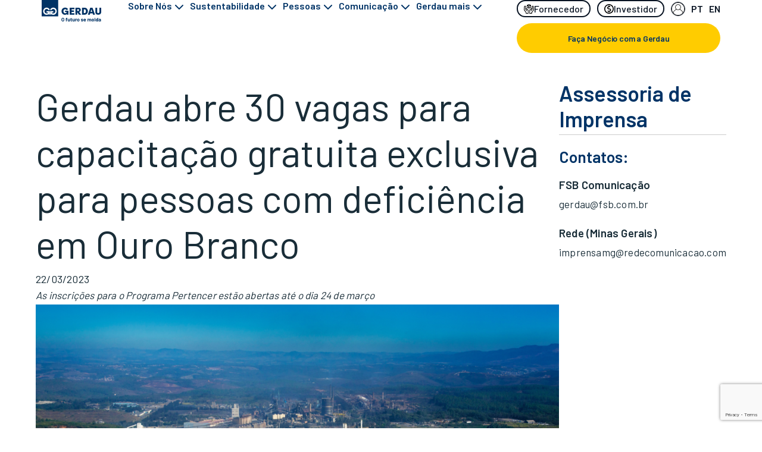

--- FILE ---
content_type: text/html; charset=UTF-8
request_url: https://www2.gerdau.com.br/noticias/gerdau-abre-30-vagas-para-capacitacao-gratuita-exclusiva-para-pessoas-com-deficiencia-em-ouro-branco/
body_size: 14133
content:
<!DOCTYPE html>
<html lang="pt-BR">
<head>
  <!-- Google Tag Manager -->
<script>(function(w,d,s,l,i){w[l]=w[l]||[];w[l].push({'gtm.start':
new Date().getTime(),event:'gtm.js'});var f=d.getElementsByTagName(s)[0],
j=d.createElement(s),dl=l!='dataLayer'?'&l='+l:'';j.async=true;j.src=
'https://www.googletagmanager.com/gtm.js?id='+i+dl;f.parentNode.insertBefore(j,f);
})(window,document,'script','dataLayer','GTM-K5X4Q49');</script>
<!-- End Google Tag Manager -->


  <link rel="preconnect" href="https://fonts.googleapis.com">
  <link rel="preconnect" href="https://fonts.gstatic.com" crossorigin>

  <meta charset="UTF-8">
  <title>Gerdau abre 30 vagas para capacitação gratuita exclusiva para pessoas com deficiência em Ouro Branco  |  Gerdau Brasil</title>

  <meta name="viewport" content="width=device-width, initial-scale=1.0">
  <meta http-equiv="X-UA-Compatible" content="ie=edge">

  <meta name="theme-color" content="#003365">
  <meta name="apple-mobile-web-app-status-bar-style" content="#003365">
  <meta name="msapplication-navbutton-color" content="#003365">
  <meta name="msapplication-TileColor" content="#003365">

  <link rel="icon" href="https://www2.gerdau.com.br/wp-content/themes/gerdau_2023/assets/img/favicon32x32.png" />

  <link href="https://fonts.googleapis.com/css2?family=Barlow:wght@400;500;600&display=swap" rel="stylesheet">
  
  <!-- <link rel="stylesheet" href="https://use.fontawesome.com/releases/v5.5.0/css/all.css" integrity="sha384-B4dIYHKNBt8Bc12p+WXckhzcICo0wtJAoU8YZTY5qE0Id1GSseTk6S+L3BlXeVIU" crossorigin="anonymous"> -->

  <link rel="stylesheet" type="text/css" href="//cdn.jsdelivr.net/gh/kenwheeler/slick@1.8.1/slick/slick.css"/>
  <link rel="stylesheet" type="text/css" href="//cdn.jsdelivr.net/gh/kenwheeler/slick@1.8.1/slick/slick-theme.css"/>
  <link rel="stylesheet" href="https://cdn.jsdelivr.net/npm/flatpickr/dist/flatpickr.min.css">

  <!-- <link href="https://unpkg.com/aos@2.3.1/dist/aos.css" rel="stylesheet"> -->
  
  <meta name="adopt-website-id" content="0d951feb-999a-4293-8eb3-a2e87f8e105e" />
  <script src="//tag.goadopt.io/injector.js?website_code=0d951feb-999a-4293-8eb3-a2e87f8e105e" class="adopt-injector"></script>

  <meta name='robots' content='max-image-preview:large' />
	<style>img:is([sizes="auto" i], [sizes^="auto," i]) { contain-intrinsic-size: 3000px 1500px }</style>
	<link rel='stylesheet' id='wp-block-library-css' href='https://www2.gerdau.com.br/wp-includes/css/dist/block-library/style.min.css?ver=6.8.2' type='text/css' media='all' />
<style id='classic-theme-styles-inline-css' type='text/css'>
/*! This file is auto-generated */
.wp-block-button__link{color:#fff;background-color:#32373c;border-radius:9999px;box-shadow:none;text-decoration:none;padding:calc(.667em + 2px) calc(1.333em + 2px);font-size:1.125em}.wp-block-file__button{background:#32373c;color:#fff;text-decoration:none}
</style>
<style id='safe-svg-svg-icon-style-inline-css' type='text/css'>
.safe-svg-cover{text-align:center}.safe-svg-cover .safe-svg-inside{display:inline-block;max-width:100%}.safe-svg-cover svg{height:100%;max-height:100%;max-width:100%;width:100%}

</style>
<style id='global-styles-inline-css' type='text/css'>
:root{--wp--preset--aspect-ratio--square: 1;--wp--preset--aspect-ratio--4-3: 4/3;--wp--preset--aspect-ratio--3-4: 3/4;--wp--preset--aspect-ratio--3-2: 3/2;--wp--preset--aspect-ratio--2-3: 2/3;--wp--preset--aspect-ratio--16-9: 16/9;--wp--preset--aspect-ratio--9-16: 9/16;--wp--preset--color--black: #000000;--wp--preset--color--cyan-bluish-gray: #abb8c3;--wp--preset--color--white: #ffffff;--wp--preset--color--pale-pink: #f78da7;--wp--preset--color--vivid-red: #cf2e2e;--wp--preset--color--luminous-vivid-orange: #ff6900;--wp--preset--color--luminous-vivid-amber: #fcb900;--wp--preset--color--light-green-cyan: #7bdcb5;--wp--preset--color--vivid-green-cyan: #00d084;--wp--preset--color--pale-cyan-blue: #8ed1fc;--wp--preset--color--vivid-cyan-blue: #0693e3;--wp--preset--color--vivid-purple: #9b51e0;--wp--preset--gradient--vivid-cyan-blue-to-vivid-purple: linear-gradient(135deg,rgba(6,147,227,1) 0%,rgb(155,81,224) 100%);--wp--preset--gradient--light-green-cyan-to-vivid-green-cyan: linear-gradient(135deg,rgb(122,220,180) 0%,rgb(0,208,130) 100%);--wp--preset--gradient--luminous-vivid-amber-to-luminous-vivid-orange: linear-gradient(135deg,rgba(252,185,0,1) 0%,rgba(255,105,0,1) 100%);--wp--preset--gradient--luminous-vivid-orange-to-vivid-red: linear-gradient(135deg,rgba(255,105,0,1) 0%,rgb(207,46,46) 100%);--wp--preset--gradient--very-light-gray-to-cyan-bluish-gray: linear-gradient(135deg,rgb(238,238,238) 0%,rgb(169,184,195) 100%);--wp--preset--gradient--cool-to-warm-spectrum: linear-gradient(135deg,rgb(74,234,220) 0%,rgb(151,120,209) 20%,rgb(207,42,186) 40%,rgb(238,44,130) 60%,rgb(251,105,98) 80%,rgb(254,248,76) 100%);--wp--preset--gradient--blush-light-purple: linear-gradient(135deg,rgb(255,206,236) 0%,rgb(152,150,240) 100%);--wp--preset--gradient--blush-bordeaux: linear-gradient(135deg,rgb(254,205,165) 0%,rgb(254,45,45) 50%,rgb(107,0,62) 100%);--wp--preset--gradient--luminous-dusk: linear-gradient(135deg,rgb(255,203,112) 0%,rgb(199,81,192) 50%,rgb(65,88,208) 100%);--wp--preset--gradient--pale-ocean: linear-gradient(135deg,rgb(255,245,203) 0%,rgb(182,227,212) 50%,rgb(51,167,181) 100%);--wp--preset--gradient--electric-grass: linear-gradient(135deg,rgb(202,248,128) 0%,rgb(113,206,126) 100%);--wp--preset--gradient--midnight: linear-gradient(135deg,rgb(2,3,129) 0%,rgb(40,116,252) 100%);--wp--preset--font-size--small: 13px;--wp--preset--font-size--medium: 20px;--wp--preset--font-size--large: 36px;--wp--preset--font-size--x-large: 42px;--wp--preset--spacing--20: 0.44rem;--wp--preset--spacing--30: 0.67rem;--wp--preset--spacing--40: 1rem;--wp--preset--spacing--50: 1.5rem;--wp--preset--spacing--60: 2.25rem;--wp--preset--spacing--70: 3.38rem;--wp--preset--spacing--80: 5.06rem;--wp--preset--shadow--natural: 6px 6px 9px rgba(0, 0, 0, 0.2);--wp--preset--shadow--deep: 12px 12px 50px rgba(0, 0, 0, 0.4);--wp--preset--shadow--sharp: 6px 6px 0px rgba(0, 0, 0, 0.2);--wp--preset--shadow--outlined: 6px 6px 0px -3px rgba(255, 255, 255, 1), 6px 6px rgba(0, 0, 0, 1);--wp--preset--shadow--crisp: 6px 6px 0px rgba(0, 0, 0, 1);}:where(.is-layout-flex){gap: 0.5em;}:where(.is-layout-grid){gap: 0.5em;}body .is-layout-flex{display: flex;}.is-layout-flex{flex-wrap: wrap;align-items: center;}.is-layout-flex > :is(*, div){margin: 0;}body .is-layout-grid{display: grid;}.is-layout-grid > :is(*, div){margin: 0;}:where(.wp-block-columns.is-layout-flex){gap: 2em;}:where(.wp-block-columns.is-layout-grid){gap: 2em;}:where(.wp-block-post-template.is-layout-flex){gap: 1.25em;}:where(.wp-block-post-template.is-layout-grid){gap: 1.25em;}.has-black-color{color: var(--wp--preset--color--black) !important;}.has-cyan-bluish-gray-color{color: var(--wp--preset--color--cyan-bluish-gray) !important;}.has-white-color{color: var(--wp--preset--color--white) !important;}.has-pale-pink-color{color: var(--wp--preset--color--pale-pink) !important;}.has-vivid-red-color{color: var(--wp--preset--color--vivid-red) !important;}.has-luminous-vivid-orange-color{color: var(--wp--preset--color--luminous-vivid-orange) !important;}.has-luminous-vivid-amber-color{color: var(--wp--preset--color--luminous-vivid-amber) !important;}.has-light-green-cyan-color{color: var(--wp--preset--color--light-green-cyan) !important;}.has-vivid-green-cyan-color{color: var(--wp--preset--color--vivid-green-cyan) !important;}.has-pale-cyan-blue-color{color: var(--wp--preset--color--pale-cyan-blue) !important;}.has-vivid-cyan-blue-color{color: var(--wp--preset--color--vivid-cyan-blue) !important;}.has-vivid-purple-color{color: var(--wp--preset--color--vivid-purple) !important;}.has-black-background-color{background-color: var(--wp--preset--color--black) !important;}.has-cyan-bluish-gray-background-color{background-color: var(--wp--preset--color--cyan-bluish-gray) !important;}.has-white-background-color{background-color: var(--wp--preset--color--white) !important;}.has-pale-pink-background-color{background-color: var(--wp--preset--color--pale-pink) !important;}.has-vivid-red-background-color{background-color: var(--wp--preset--color--vivid-red) !important;}.has-luminous-vivid-orange-background-color{background-color: var(--wp--preset--color--luminous-vivid-orange) !important;}.has-luminous-vivid-amber-background-color{background-color: var(--wp--preset--color--luminous-vivid-amber) !important;}.has-light-green-cyan-background-color{background-color: var(--wp--preset--color--light-green-cyan) !important;}.has-vivid-green-cyan-background-color{background-color: var(--wp--preset--color--vivid-green-cyan) !important;}.has-pale-cyan-blue-background-color{background-color: var(--wp--preset--color--pale-cyan-blue) !important;}.has-vivid-cyan-blue-background-color{background-color: var(--wp--preset--color--vivid-cyan-blue) !important;}.has-vivid-purple-background-color{background-color: var(--wp--preset--color--vivid-purple) !important;}.has-black-border-color{border-color: var(--wp--preset--color--black) !important;}.has-cyan-bluish-gray-border-color{border-color: var(--wp--preset--color--cyan-bluish-gray) !important;}.has-white-border-color{border-color: var(--wp--preset--color--white) !important;}.has-pale-pink-border-color{border-color: var(--wp--preset--color--pale-pink) !important;}.has-vivid-red-border-color{border-color: var(--wp--preset--color--vivid-red) !important;}.has-luminous-vivid-orange-border-color{border-color: var(--wp--preset--color--luminous-vivid-orange) !important;}.has-luminous-vivid-amber-border-color{border-color: var(--wp--preset--color--luminous-vivid-amber) !important;}.has-light-green-cyan-border-color{border-color: var(--wp--preset--color--light-green-cyan) !important;}.has-vivid-green-cyan-border-color{border-color: var(--wp--preset--color--vivid-green-cyan) !important;}.has-pale-cyan-blue-border-color{border-color: var(--wp--preset--color--pale-cyan-blue) !important;}.has-vivid-cyan-blue-border-color{border-color: var(--wp--preset--color--vivid-cyan-blue) !important;}.has-vivid-purple-border-color{border-color: var(--wp--preset--color--vivid-purple) !important;}.has-vivid-cyan-blue-to-vivid-purple-gradient-background{background: var(--wp--preset--gradient--vivid-cyan-blue-to-vivid-purple) !important;}.has-light-green-cyan-to-vivid-green-cyan-gradient-background{background: var(--wp--preset--gradient--light-green-cyan-to-vivid-green-cyan) !important;}.has-luminous-vivid-amber-to-luminous-vivid-orange-gradient-background{background: var(--wp--preset--gradient--luminous-vivid-amber-to-luminous-vivid-orange) !important;}.has-luminous-vivid-orange-to-vivid-red-gradient-background{background: var(--wp--preset--gradient--luminous-vivid-orange-to-vivid-red) !important;}.has-very-light-gray-to-cyan-bluish-gray-gradient-background{background: var(--wp--preset--gradient--very-light-gray-to-cyan-bluish-gray) !important;}.has-cool-to-warm-spectrum-gradient-background{background: var(--wp--preset--gradient--cool-to-warm-spectrum) !important;}.has-blush-light-purple-gradient-background{background: var(--wp--preset--gradient--blush-light-purple) !important;}.has-blush-bordeaux-gradient-background{background: var(--wp--preset--gradient--blush-bordeaux) !important;}.has-luminous-dusk-gradient-background{background: var(--wp--preset--gradient--luminous-dusk) !important;}.has-pale-ocean-gradient-background{background: var(--wp--preset--gradient--pale-ocean) !important;}.has-electric-grass-gradient-background{background: var(--wp--preset--gradient--electric-grass) !important;}.has-midnight-gradient-background{background: var(--wp--preset--gradient--midnight) !important;}.has-small-font-size{font-size: var(--wp--preset--font-size--small) !important;}.has-medium-font-size{font-size: var(--wp--preset--font-size--medium) !important;}.has-large-font-size{font-size: var(--wp--preset--font-size--large) !important;}.has-x-large-font-size{font-size: var(--wp--preset--font-size--x-large) !important;}
:where(.wp-block-post-template.is-layout-flex){gap: 1.25em;}:where(.wp-block-post-template.is-layout-grid){gap: 1.25em;}
:where(.wp-block-columns.is-layout-flex){gap: 2em;}:where(.wp-block-columns.is-layout-grid){gap: 2em;}
:root :where(.wp-block-pullquote){font-size: 1.5em;line-height: 1.6;}
</style>
<link rel='stylesheet' id='contact-form-7-css' href='https://www2.gerdau.com.br/wp-content/plugins/contact-form-7/includes/css/styles.css?ver=5.9.3' type='text/css' media='all' />
<link rel='stylesheet' id='kk-star-ratings-css' href='https://www2.gerdau.com.br/wp-content/plugins/kk-star-ratings/src/core/public/css/kk-star-ratings.min.css?ver=5.4.10.2' type='text/css' media='all' />
<link rel='stylesheet' id='main-css-css' href='https://www2.gerdau.com.br/wp-content/themes/gerdau_2023/dist/main.css?ver=6.8.2' type='text/css' media='all' />
<link rel='stylesheet' id='cf7cf-style-css' href='https://www2.gerdau.com.br/wp-content/plugins/cf7-conditional-fields/style.css?ver=2.6.2' type='text/css' media='all' />
<script type="text/javascript" src="https://www2.gerdau.com.br/wp-includes/js/jquery/jquery.min.js?ver=3.7.1" id="jquery-core-js"></script>
<script type="text/javascript" src="https://www2.gerdau.com.br/wp-includes/js/jquery/jquery-migrate.min.js?ver=3.4.1" id="jquery-migrate-js"></script>
<link rel="https://api.w.org/" href="https://www2.gerdau.com.br/wp-json/" /><link rel="alternate" title="JSON" type="application/json" href="https://www2.gerdau.com.br/wp-json/wp/v2/institutional_news/59333" /><link rel="EditURI" type="application/rsd+xml" title="RSD" href="https://www2.gerdau.com.br/xmlrpc.php?rsd" />
<link rel='shortlink' href='https://www2.gerdau.com.br/?p=59333' />
<link rel="alternate" title="oEmbed (JSON)" type="application/json+oembed" href="https://www2.gerdau.com.br/wp-json/oembed/1.0/embed?url=https%3A%2F%2Fwww2.gerdau.com.br%2Fnoticias%2Fgerdau-abre-30-vagas-para-capacitacao-gratuita-exclusiva-para-pessoas-com-deficiencia-em-ouro-branco%2F" />
<link rel="alternate" title="oEmbed (XML)" type="text/xml+oembed" href="https://www2.gerdau.com.br/wp-json/oembed/1.0/embed?url=https%3A%2F%2Fwww2.gerdau.com.br%2Fnoticias%2Fgerdau-abre-30-vagas-para-capacitacao-gratuita-exclusiva-para-pessoas-com-deficiencia-em-ouro-branco%2F&#038;format=xml" />
<style type="text/css">.recentcomments a{display:inline !important;padding:0 !important;margin:0 !important;}</style><noscript><style>.lazyload[data-src]{display:none !important;}</style></noscript><style>.lazyload{background-image:none !important;}.lazyload:before{background-image:none !important;}</style><style>.wp-block-gallery.is-cropped .blocks-gallery-item picture{height:100%;width:100%;}</style><link rel="canonical" href="https://www2.gerdau.com.br/noticias/gerdau-abre-30-vagas-para-capacitacao-gratuita-exclusiva-para-pessoas-com-deficiencia-em-ouro-branco/" />

<style id="uagb-style-conditional-extension">@media (min-width: 1025px){body .uag-hide-desktop.uagb-google-map__wrap,body .uag-hide-desktop{display:none !important}}@media (min-width: 768px) and (max-width: 1024px){body .uag-hide-tab.uagb-google-map__wrap,body .uag-hide-tab{display:none !important}}@media (max-width: 767px){body .uag-hide-mob.uagb-google-map__wrap,body .uag-hide-mob{display:none !important}}</style><style id="uagb-style-frontend-59333">.uag-blocks-common-selector{z-index:var(--z-index-desktop) !important}@media (max-width: 976px){.uag-blocks-common-selector{z-index:var(--z-index-tablet) !important}}@media (max-width: 767px){.uag-blocks-common-selector{z-index:var(--z-index-mobile) !important}}
</style><link rel="icon" href="https://www2.gerdau.com.br/wp-content/uploads/2021/10/cropped-favicon-1-32x32.png" sizes="32x32" />
<link rel="icon" href="https://www2.gerdau.com.br/wp-content/uploads/2021/10/cropped-favicon-1-192x192.png" sizes="192x192" />
<link rel="apple-touch-icon" href="https://www2.gerdau.com.br/wp-content/uploads/2021/10/cropped-favicon-1-180x180.png" />
<meta name="msapplication-TileImage" content="https://www2.gerdau.com.br/wp-content/uploads/2021/10/cropped-favicon-1-270x270.png" />
		<style type="text/css" id="wp-custom-css">
			.home #top {
	background-color: #0f3363 !important;
}

#top.fixed {
	background-color: #FFF !important;
}		</style>
		</head>

<body class="wp-singular institutional_news-template-default single single-institutional_news postid-59333 wp-custom-logo wp-theme-gerdau_2023">

<header>
  
<div id="top">
  <div class="wrap">
    <a href="https://www2.gerdau.com.br" class="logo pt-BR">
      <img src="[data-uri]" alt="Gerdau Brasil" data-src="https://www2.gerdau.com.br/wp-content/themes/gerdau_2023/assets/img/logo-white.svg" decoding="async" class="lazyload" /><noscript><img src="https://www2.gerdau.com.br/wp-content/themes/gerdau_2023/assets/img/logo-white.svg" alt="Gerdau Brasil" data-eio="l" /></noscript>
    </a>

    
    <div class="main-menu">
      
<nav id="nav-menu">
  <ul>
    <li>
              <a>Sobre Nós</a>
         
      <div class="menu-content">
        <div class="content-text">
                      <h2 class="title">Sobre Nós</h2>
            <p class="description">Há mais de 120 anos nos entrelaçamos com a vida das pessoas: nas casas onde moram, nos escritórios em que trabalham, nas pontes, rodovias e viadutos pelos quais passam diariamente. E não vamos parar por aí. Estamos construindo o futuro a partir da inovação e da sustentabilidade. Vem saber mais sobre a gente.</p>
            <a class="btn-primary" href="/sobre-nos/">
              <img src="[data-uri]" data-src="https://www2.gerdau.com.br/wp-content/themes/gerdau_2023/assets/img/arrow-circle-right.svg" decoding="async" class="lazyload" /><noscript><img src="https://www2.gerdau.com.br/wp-content/themes/gerdau_2023/assets/img/arrow-circle-right.svg" data-eio="l" /></noscript>
              Conheça nossa história
            </a>
                  </div>

        <ul class="sub-menu">
          <li class="">
                          <a href="/sobre-nos/">Nossa História</a>
                      </li>
          <li class="">
                          <a href="/sobre-nos/#a-gerdau">A Gerdau</a>
                      </li>
          <li class="">
                          <a href="/sobre-nos/#operacoes">Operações</a>
             
          </li>
          <li class="">
              
              <a href="/sobre-nos/#compliance">Ética e Compliance</a>
                      </li>
          <li class="">
                          <a href="/sobre-nos/#transformacao">Transformação Digital</a>
                      </li>
        </ul>
      </div>
    </li>

    <li>
              <a>Sustentabilidade</a>
            <div class="menu-content">
        <div class="content-text">
                  <h2 class="title">Sustentabilidade</h2>
          <p class="description">Os temas ambientais, sociais e de governança, a chamada agenda ESG (do inglês, Environmental, Social and Governance), fazem parte da nossa estratégia. Acreditamos no crescimento e na evolução dos negócios a partir do desenvolvimento sustentável e da geração de valor compartilhado.</p>
          <a class="btn-primary" href="/sustentabilidade/#compromissos">
            <img src="[data-uri]" data-src="https://www2.gerdau.com.br/wp-content/themes/gerdau_2023/assets/img/arrow-circle-right.svg" decoding="async" class="lazyload" /><noscript><img src="https://www2.gerdau.com.br/wp-content/themes/gerdau_2023/assets/img/arrow-circle-right.svg" data-eio="l" /></noscript>
            Conheça nossos compromissos.
          </a>
                  </div>

        <ul class="sub-menu">
          <li>
                          <a href="/sustentabilidade/#meio-ambiente">Meio ambiente</a>
                      </li>
          <li>
                          <a href="/sustentabilidade/#atuacao-social">Atuação Social</a>
                      </li>
          <li>
                          <a href="/sustentabilidade/#governanca-corporativa">Governança Corporativa</a>
                      </li>
          <li>
                          <a href="/sustentabilidade/#compromissos">Compromissos</a>
             
          </li>
          <li>
                          <a href="/sustentabilidade/#relatorio-anual">Relatório Anual</a>
              
          </li>
        </ul>
      </div>
    </li>
    <li>
              <a>Pessoas</a>
            <div class="menu-content">
        <div class="content-text">
                  <h2 class="title">Pessoas</h2>
          <p class="description">Empoderamos pessoas que constroem o futuro. E queremos ser uma empresa cada vez mais diversa, inclusiva, aberta e colaborativa. Valorizamos a transparência, a autonomia e a simplicidade no dia a dia do trabalho.</p>
          <a class="btn-primary" href="/trabalhe-conosco">
            <img src="[data-uri]" data-src="https://www2.gerdau.com.br/wp-content/themes/gerdau_2023/assets/img/arrow-circle-right.svg" decoding="async" class="lazyload" /><noscript><img src="https://www2.gerdau.com.br/wp-content/themes/gerdau_2023/assets/img/arrow-circle-right.svg" data-eio="l" /></noscript>
            Saiba mais sobre nossa cultura
          </a>
                </div>

        <ul class="sub-menu">
          <li class="">
                          <a href="/trabalhe-conosco/">Por que Gerdau</a>
              
          </li>
          <li class="">
                          <a href="https://jobs.gerdau.com/?locale=pt_BR">Oportunidades</a>
                      </li>
        </ul>
      </div>
    </li>
    <li>
          <a>Comunicação</a>
          <div class="menu-content">
        <div class="content-text">
                  <h2 class="title">Comunicação</h2>
          <p class="description">Temos forte presença nas redes sociais e nos principais canais de comunicação do Brasil e no mundo com o objetivo de apresentar à sociedade a evolução do nosso negócio, além dos nossos desafios.</p>
          <a class="btn-primary" href="/noticias/">
            <img src="[data-uri]" data-src="https://www2.gerdau.com.br/wp-content/themes/gerdau_2023/assets/img/arrow-circle-right.svg" decoding="async" class="lazyload" /><noscript><img src="https://www2.gerdau.com.br/wp-content/themes/gerdau_2023/assets/img/arrow-circle-right.svg" data-eio="l" /></noscript>
            Acompanhe as nossas notícias
          </a>
         
        </div>

        <ul class="sub-menu">
          <li class="">
                          <a href="/noticias/">Notícias</a>
                      </li>
          <li class="">
                          <a href="/glossario">Glossário</a>
                      </li>
        </ul>
      </div>
    </li>
    
    <li>
              <a>Gerdau mais</a>
            <div class="menu-content">
        <div class="content-text">
                      <h2 class="title">Gerdau mais</h2>
            <p class="description">Conheça a Gerdau mais, sua nova plataforma de negócios que oferece uma experiência digital diferenciada e potencializa a performance do seu negócio com conteúdo inovador e informações de excelência técnica.</p>
            <a class="btn-primary" href="https://mais.gerdau.com.br/sobre-a-gerdau-mais/?_ga=2.15178486.1912113931.1686588315-183977696.1686141571">
              <img src="[data-uri]" data-src="https://www2.gerdau.com.br/wp-content/themes/gerdau_2023/assets/img/arrow-circle-right.svg" decoding="async" class="lazyload" /><noscript><img src="https://www2.gerdau.com.br/wp-content/themes/gerdau_2023/assets/img/arrow-circle-right.svg" data-eio="l" /></noscript>
              Explore um novo mundo.
            </a>
                  </div>

        <ul class="sub-menu">
          <li>
                          <a href="https://mais.gerdau.com.br/?_ga=2.259514314.1912113931.1686588315-183977696.1686141571">Produtos</a>
                      </li>
          <li>
                          <a href="https://mais.gerdau.com.br/cotacao/?_ga=2.259514314.1912113931.1686588315-183977696.1686141571">Cotação</a>
                      </li>
          <li>
             
              <a href="https://mais.gerdau.com.br/catalogos-e-manuais/?_ga=2.19773304.1912113931.1686588315-183977696.1686141571">Catálogos e Manuais</a>
                      </li>
          <li>
                          <a href="https://mais.gerdau.com.br/catalogos-e-manuais/biblioteca-bim/?_ga=2.19773304.1912113931.1686588315-183977696.1686141571">Bibliotecas BIM</a>
              
          </li>
          <li>
                          <a href="https://mais.gerdau.com.br/blog-do-aco/?_ga=2.19773304.1912113931.1686588315-183977696.1686141571">Blog do Aço</a>
                      </li>
          <li>
                      <a href="https://mais.gerdau.com.br/login/?_ga=2.19773304.1912113931.1686588315-183977696.1686141571">Login</a>
                    </li>
        </ul>
      </div>
    </li>
  </ul>
</nav>


      <div id="secondary-menu">
        <div class="buttons">
            
            <a href="https://www2.gerdau.com.br/fornecedores" class="supplier">
              <i class="icon"></i>
              Fornecedor
            </a>
          
                      <a href="https://ri.gerdau.com/" class="investor" target="_blank">
              <i class="icon"></i>
              Investidor
            </a>
          
          <div class="user">
            <span></span>
            <div class="hover_user">

                             <a target="_blank" href="https://beta.gerdau.digital/">Gerdau mais</a>
              
                              <a target="_blank" href="https://websites.gerdau.com.br/e-beneficios/">e.Benefícios</a>
              
                              <a target="_blank" href="https://www.gerdau.com.br/ggp/logon-pt.asp">Portal Fornecedor</a>
                            
                              <a target="_blank" href="https://globalintranet.gerdau.com/CookieAuth.dll?GetLogon?curl=Z2Fpt-brZ2FpaginasZ2F&amp;reason=0&amp;formdir=4">Intranet</a>
              
                              <a target="_blank" href="http://webmail.gerdau.com.br">Webmail</a> 
                

            </div>
          </div>

          <div class="lang">
            <ul>	<li class="lang-item lang-item-239 lang-item-pt current-lang lang-item-first"><a lang="pt-BR" hreflang="pt-BR" href="https://www2.gerdau.com.br/noticias/gerdau-abre-30-vagas-para-capacitacao-gratuita-exclusiva-para-pessoas-com-deficiencia-em-ouro-branco/" aria-current="true">pt</a></li>
	<li class="lang-item lang-item-256 lang-item-en no-translation"><a lang="en-US" hreflang="en-US" href="https://www2.gerdau.com.br/en/">en</a></li>
</ul>
          </div>
        </div>

        <div class="nav-buttons">
                      <a href="https://mais.gerdau.com.br/?_ga=2.224386779.1912113931.1686588315-183977696.1686141571" class="btn-primary" target="_blank">Faça Negócio com a Gerdau</a>
          
          <!-- <a href="" class="search"><i class="icon"></i></a> -->
        </div>
      </div>

    </div>

  </div>
</div>
</header>

<!-- Google Tag Manager (noscript) -->
<noscript><iframe src="https://www.googletagmanager.com/ns.html?id=GTM-K5X4Q49"
height="0" width="0" style="display:none;visibility:hidden"></iframe></noscript>
<!-- End Google Tag Manager (noscript) -->

<main>
  <section id="single-news">
    <div class="container">
      <div class="single">
                  <h1>Gerdau abre 30 vagas para capacitação gratuita exclusiva para pessoas com deficiência em Ouro Branco</h1>
          <small>22/03/2023</small>
          
<p><em>As inscrições para o Programa Pertencer estão abertas até o dia 24 de março</em></p>



<figure class="wp-block-image size-large"><picture><source  sizes='(max-width: 1024px) 100vw, 1024px' type="image/webp" data-srcset="https://www2.gerdau.com.br/wp-content/uploads/2023/03/image-1-1024x686.png.webp 1024w, https://www2.gerdau.com.br/wp-content/uploads/2023/03/image-1-300x201.png.webp 300w, https://www2.gerdau.com.br/wp-content/uploads/2023/03/image-1-768x515.png.webp 768w, https://www2.gerdau.com.br/wp-content/uploads/2023/03/image-1-1536x1030.png.webp 1536w, https://www2.gerdau.com.br/wp-content/uploads/2023/03/image-1-670x449.png.webp 670w, https://www2.gerdau.com.br/wp-content/uploads/2023/03/image-1-350x235.png.webp 350w, https://www2.gerdau.com.br/wp-content/uploads/2023/03/image-1-116x78.png.webp 116w, https://www2.gerdau.com.br/wp-content/uploads/2023/03/image-1-306x205.png.webp 306w, https://www2.gerdau.com.br/wp-content/uploads/2023/03/image-1-806x540.png.webp 806w, https://www2.gerdau.com.br/wp-content/uploads/2023/03/image-1-365x245.png.webp 365w, https://www2.gerdau.com.br/wp-content/uploads/2023/03/image-1-145x97.png.webp 145w, https://www2.gerdau.com.br/wp-content/uploads/2023/03/image-1-1393x934.png.webp 1393w, https://www2.gerdau.com.br/wp-content/uploads/2023/03/image-1-194x130.png.webp 194w, https://www2.gerdau.com.br/wp-content/uploads/2023/03/image-1-460x308.png.webp 460w, https://www2.gerdau.com.br/wp-content/uploads/2023/03/image-1-360x241.png.webp 360w, https://www2.gerdau.com.br/wp-content/uploads/2023/03/image-1-600x402.png.webp 600w, https://www2.gerdau.com.br/wp-content/uploads/2023/03/image-1.png.webp 1611w"><img fetchpriority="high" decoding="async" width="1024" height="686" src="[data-uri]" alt="" class="wp-image-52176 lazyload"   data-eio="p" data-src="https://www2.gerdau.com.br/wp-content/uploads/2023/03/image-1-1024x686.png" data-srcset="https://www2.gerdau.com.br/wp-content/uploads/2023/03/image-1-1024x686.png 1024w, https://www2.gerdau.com.br/wp-content/uploads/2023/03/image-1-300x201.png 300w, https://www2.gerdau.com.br/wp-content/uploads/2023/03/image-1-768x515.png 768w, https://www2.gerdau.com.br/wp-content/uploads/2023/03/image-1-1536x1030.png 1536w, https://www2.gerdau.com.br/wp-content/uploads/2023/03/image-1-670x449.png 670w, https://www2.gerdau.com.br/wp-content/uploads/2023/03/image-1-350x235.png 350w, https://www2.gerdau.com.br/wp-content/uploads/2023/03/image-1-116x78.png 116w, https://www2.gerdau.com.br/wp-content/uploads/2023/03/image-1-306x205.png 306w, https://www2.gerdau.com.br/wp-content/uploads/2023/03/image-1-806x540.png 806w, https://www2.gerdau.com.br/wp-content/uploads/2023/03/image-1-365x245.png 365w, https://www2.gerdau.com.br/wp-content/uploads/2023/03/image-1-145x97.png 145w, https://www2.gerdau.com.br/wp-content/uploads/2023/03/image-1-1393x934.png 1393w, https://www2.gerdau.com.br/wp-content/uploads/2023/03/image-1-194x130.png 194w, https://www2.gerdau.com.br/wp-content/uploads/2023/03/image-1-460x308.png 460w, https://www2.gerdau.com.br/wp-content/uploads/2023/03/image-1-360x241.png 360w, https://www2.gerdau.com.br/wp-content/uploads/2023/03/image-1-600x402.png 600w, https://www2.gerdau.com.br/wp-content/uploads/2023/03/image-1.png 1611w" data-sizes="auto" data-eio-rwidth="1024" data-eio-rheight="686" /><noscript><img fetchpriority="high" decoding="async" width="1024" height="686" src="https://www2.gerdau.com.br/wp-content/uploads/2023/03/image-1-1024x686.png" alt="" class="wp-image-52176" srcset="https://www2.gerdau.com.br/wp-content/uploads/2023/03/image-1-1024x686.png 1024w, https://www2.gerdau.com.br/wp-content/uploads/2023/03/image-1-300x201.png 300w, https://www2.gerdau.com.br/wp-content/uploads/2023/03/image-1-768x515.png 768w, https://www2.gerdau.com.br/wp-content/uploads/2023/03/image-1-1536x1030.png 1536w, https://www2.gerdau.com.br/wp-content/uploads/2023/03/image-1-670x449.png 670w, https://www2.gerdau.com.br/wp-content/uploads/2023/03/image-1-350x235.png 350w, https://www2.gerdau.com.br/wp-content/uploads/2023/03/image-1-116x78.png 116w, https://www2.gerdau.com.br/wp-content/uploads/2023/03/image-1-306x205.png 306w, https://www2.gerdau.com.br/wp-content/uploads/2023/03/image-1-806x540.png 806w, https://www2.gerdau.com.br/wp-content/uploads/2023/03/image-1-365x245.png 365w, https://www2.gerdau.com.br/wp-content/uploads/2023/03/image-1-145x97.png 145w, https://www2.gerdau.com.br/wp-content/uploads/2023/03/image-1-1393x934.png 1393w, https://www2.gerdau.com.br/wp-content/uploads/2023/03/image-1-194x130.png 194w, https://www2.gerdau.com.br/wp-content/uploads/2023/03/image-1-460x308.png 460w, https://www2.gerdau.com.br/wp-content/uploads/2023/03/image-1-360x241.png 360w, https://www2.gerdau.com.br/wp-content/uploads/2023/03/image-1-600x402.png 600w, https://www2.gerdau.com.br/wp-content/uploads/2023/03/image-1.png 1611w" sizes="(max-width: 1024px) 100vw, 1024px" data-eio="l" /></noscript></picture><figcaption class="wp-element-caption">Foto aérea da unidade da Gerdau em Ouro Branco (MG) | Créditos: Divulgação Gerdau </figcaption></figure>



<p>Para desenvolver profissionais e acelerar a inclusão de pessoas com deficiência (PCDs) dentro de suas plantas, a Gerdau abriu 30 vagas para a o Programa Pertencer no município de Ouro Branco. As vagas são para as áreas industriais de manutenção e produção. As inscrições já estão abertas e vão até essa sexta-feira (24/03). As vagas são exclusivas para Pessoas com Deficiência (PCDs) e os interessados devem ter disponibilidade para residir em Conselheiro Lafaiete, Congonhas ou Ouro Branco, cidades contempladas pelo transporte da empresa. Necessário também ter acima de 18 anos, com ensino médio completo ou em andamento. Para se inscrever <a href="https://jobs.gerdau.com/job-invite/44392/">clique aqui.</a></p>



<p>Os selecionados passarão por acompanhamento e formação teórica e prática, ministradas ao longo de nove meses. Nos três primeiros meses, as aulas serão ministradas pelo Serviço Nacional de Aprendizagem Industrial de Ouro Branco (Senai). Depois são mais 6 meses no posto de trabalho dentro da usina.</p>



<p>Durante o curso, a empresa vai oferecer remuneração, além de auxílio transporte, alimentação, plano de saúde e odontológico, plano farmácia, entre outros benefícios oferecidos pela empresa aos seus colaboradores. <a></a></p>



<p><strong><u>SERVIÇO</u></strong><strong>:</strong></p>



<p><strong>Programa Pertencer Gerdau | Ouro Branco</strong></p>



<p><strong>Data de inscrição:</strong> até 24 de março</p>



<p><strong>Número de vagas:</strong> 30<strong></strong></p>



<p><strong>Link para inscrição online:</strong><strong>&nbsp; </strong><a href="https://jobs.gerdau.com/job-invite/44392/">https://jobs.gerdau.com/job-invite/44392/</a></p>



<p><strong>Investimento: </strong>gratuito</p>



<p><strong>Público-alvo:</strong> Pessoas com deficiência (PCDs) acima de 18 anos, com ensino médio completo ou em andamento.</p>



<p><strong>Duração</strong>: nove meses</p>



<p><strong>Carga horária:</strong> 8 horas por dia</p>
              </div>

      <div class="sidebar">
                  <h2 class="title">Assessoria de Imprensa</h2>
        	
        <div class="sidebar_content">
          <div class="sidebar_networks">
                      <h3 class="header">Contatos:</h3>
            <p class="sub-header">FSB Comunicação</p>
            <p><a href="mailto:gerdau@fsb.com.br">gerdau@fsb.com.br</a></p>
            <p class="sub-header">Rede (Minas Gerais)</p>
            <p><a href="mailto:imprensamg@redecomunicacao.com">imprensamg@redecomunicacao.com</a></p>
          	
            
          </div>
          
        </div>
        
      </div>
    </div>
  </section>

  
<section id="other-news">
  <div class="container">
          <h3>Outras Notícias</h3>
        <div class="posts">
              <div class="post">
          <a href="https://www2.gerdau.com.br/noticias/gerdau-alcanca-mais-de-quatro-milhoes-de-seguidores-nas-redes-sociais-no-mundo/">
            <div class="content">
              <small>08/12/2025</small>
              <h2>Gerdau alcança mais de quatro milhões de seguidores nas redes sociais no mundo</h2>
            </div>
            <figure>
              <picture><source  sizes='(max-width: 150px) 100vw, 150px' type="image/webp" data-srcset="https://www2.gerdau.com.br/wp-content/uploads/2025/12/2025_12_08_somos-4-milhoes-de-seguidores_por_feed-150x150.jpg.webp 150w, https://www2.gerdau.com.br/wp-content/uploads/2025/12/2025_12_08_somos-4-milhoes-de-seguidores_por_feed-300x300.jpg.webp 300w, https://www2.gerdau.com.br/wp-content/uploads/2025/12/2025_12_08_somos-4-milhoes-de-seguidores_por_feed-1024x1024.jpg.webp 1024w, https://www2.gerdau.com.br/wp-content/uploads/2025/12/2025_12_08_somos-4-milhoes-de-seguidores_por_feed-768x768.jpg.webp 768w, https://www2.gerdau.com.br/wp-content/uploads/2025/12/2025_12_08_somos-4-milhoes-de-seguidores_por_feed-350x350.jpg.webp 350w, https://www2.gerdau.com.br/wp-content/uploads/2025/12/2025_12_08_somos-4-milhoes-de-seguidores_por_feed-116x116.jpg.webp 116w, https://www2.gerdau.com.br/wp-content/uploads/2025/12/2025_12_08_somos-4-milhoes-de-seguidores_por_feed-205x205.jpg.webp 205w, https://www2.gerdau.com.br/wp-content/uploads/2025/12/2025_12_08_somos-4-milhoes-de-seguidores_por_feed-760x760.jpg.webp 760w, https://www2.gerdau.com.br/wp-content/uploads/2025/12/2025_12_08_somos-4-milhoes-de-seguidores_por_feed-250x250.jpg.webp 250w, https://www2.gerdau.com.br/wp-content/uploads/2025/12/2025_12_08_somos-4-milhoes-de-seguidores_por_feed-97x97.jpg.webp 97w, https://www2.gerdau.com.br/wp-content/uploads/2025/12/2025_12_08_somos-4-milhoes-de-seguidores_por_feed-934x934.jpg.webp 934w, https://www2.gerdau.com.br/wp-content/uploads/2025/12/2025_12_08_somos-4-milhoes-de-seguidores_por_feed-130x130.jpg.webp 130w, https://www2.gerdau.com.br/wp-content/uploads/2025/12/2025_12_08_somos-4-milhoes-de-seguidores_por_feed-460x460.jpg.webp 460w, https://www2.gerdau.com.br/wp-content/uploads/2025/12/2025_12_08_somos-4-milhoes-de-seguidores_por_feed-360x360.jpg.webp 360w, https://www2.gerdau.com.br/wp-content/uploads/2025/12/2025_12_08_somos-4-milhoes-de-seguidores_por_feed-720x720.jpg.webp 720w, https://www2.gerdau.com.br/wp-content/uploads/2025/12/2025_12_08_somos-4-milhoes-de-seguidores_por_feed.jpg.webp 1080w"><img width="150" height="150" src="[data-uri]" class="attachment-gerdau_news_square_thumb_small size-gerdau_news_square_thumb_small wp-post-image lazyload" alt="" title="Gerdau alcança mais de quatro milhões de seguidores nas redes sociais no mundo" decoding="async"   data-eio="p" data-src="https://www2.gerdau.com.br/wp-content/uploads/2025/12/2025_12_08_somos-4-milhoes-de-seguidores_por_feed-150x150.jpg" data-srcset="https://www2.gerdau.com.br/wp-content/uploads/2025/12/2025_12_08_somos-4-milhoes-de-seguidores_por_feed-150x150.jpg 150w, https://www2.gerdau.com.br/wp-content/uploads/2025/12/2025_12_08_somos-4-milhoes-de-seguidores_por_feed-300x300.jpg 300w, https://www2.gerdau.com.br/wp-content/uploads/2025/12/2025_12_08_somos-4-milhoes-de-seguidores_por_feed-1024x1024.jpg 1024w, https://www2.gerdau.com.br/wp-content/uploads/2025/12/2025_12_08_somos-4-milhoes-de-seguidores_por_feed-768x768.jpg 768w, https://www2.gerdau.com.br/wp-content/uploads/2025/12/2025_12_08_somos-4-milhoes-de-seguidores_por_feed-350x350.jpg 350w, https://www2.gerdau.com.br/wp-content/uploads/2025/12/2025_12_08_somos-4-milhoes-de-seguidores_por_feed-116x116.jpg 116w, https://www2.gerdau.com.br/wp-content/uploads/2025/12/2025_12_08_somos-4-milhoes-de-seguidores_por_feed-205x205.jpg 205w, https://www2.gerdau.com.br/wp-content/uploads/2025/12/2025_12_08_somos-4-milhoes-de-seguidores_por_feed-760x760.jpg 760w, https://www2.gerdau.com.br/wp-content/uploads/2025/12/2025_12_08_somos-4-milhoes-de-seguidores_por_feed-250x250.jpg 250w, https://www2.gerdau.com.br/wp-content/uploads/2025/12/2025_12_08_somos-4-milhoes-de-seguidores_por_feed-97x97.jpg 97w, https://www2.gerdau.com.br/wp-content/uploads/2025/12/2025_12_08_somos-4-milhoes-de-seguidores_por_feed-934x934.jpg 934w, https://www2.gerdau.com.br/wp-content/uploads/2025/12/2025_12_08_somos-4-milhoes-de-seguidores_por_feed-130x130.jpg 130w, https://www2.gerdau.com.br/wp-content/uploads/2025/12/2025_12_08_somos-4-milhoes-de-seguidores_por_feed-460x460.jpg 460w, https://www2.gerdau.com.br/wp-content/uploads/2025/12/2025_12_08_somos-4-milhoes-de-seguidores_por_feed-360x360.jpg 360w, https://www2.gerdau.com.br/wp-content/uploads/2025/12/2025_12_08_somos-4-milhoes-de-seguidores_por_feed-720x720.jpg 720w, https://www2.gerdau.com.br/wp-content/uploads/2025/12/2025_12_08_somos-4-milhoes-de-seguidores_por_feed.jpg 1080w" data-sizes="auto" data-eio-rwidth="150" data-eio-rheight="150" /><noscript><img width="150" height="150" src="https://www2.gerdau.com.br/wp-content/uploads/2025/12/2025_12_08_somos-4-milhoes-de-seguidores_por_feed-150x150.jpg" class="attachment-gerdau_news_square_thumb_small size-gerdau_news_square_thumb_small wp-post-image" alt="" title="Gerdau alcança mais de quatro milhões de seguidores nas redes sociais no mundo" decoding="async" srcset="https://www2.gerdau.com.br/wp-content/uploads/2025/12/2025_12_08_somos-4-milhoes-de-seguidores_por_feed-150x150.jpg 150w, https://www2.gerdau.com.br/wp-content/uploads/2025/12/2025_12_08_somos-4-milhoes-de-seguidores_por_feed-300x300.jpg 300w, https://www2.gerdau.com.br/wp-content/uploads/2025/12/2025_12_08_somos-4-milhoes-de-seguidores_por_feed-1024x1024.jpg 1024w, https://www2.gerdau.com.br/wp-content/uploads/2025/12/2025_12_08_somos-4-milhoes-de-seguidores_por_feed-768x768.jpg 768w, https://www2.gerdau.com.br/wp-content/uploads/2025/12/2025_12_08_somos-4-milhoes-de-seguidores_por_feed-350x350.jpg 350w, https://www2.gerdau.com.br/wp-content/uploads/2025/12/2025_12_08_somos-4-milhoes-de-seguidores_por_feed-116x116.jpg 116w, https://www2.gerdau.com.br/wp-content/uploads/2025/12/2025_12_08_somos-4-milhoes-de-seguidores_por_feed-205x205.jpg 205w, https://www2.gerdau.com.br/wp-content/uploads/2025/12/2025_12_08_somos-4-milhoes-de-seguidores_por_feed-760x760.jpg 760w, https://www2.gerdau.com.br/wp-content/uploads/2025/12/2025_12_08_somos-4-milhoes-de-seguidores_por_feed-250x250.jpg 250w, https://www2.gerdau.com.br/wp-content/uploads/2025/12/2025_12_08_somos-4-milhoes-de-seguidores_por_feed-97x97.jpg 97w, https://www2.gerdau.com.br/wp-content/uploads/2025/12/2025_12_08_somos-4-milhoes-de-seguidores_por_feed-934x934.jpg 934w, https://www2.gerdau.com.br/wp-content/uploads/2025/12/2025_12_08_somos-4-milhoes-de-seguidores_por_feed-130x130.jpg 130w, https://www2.gerdau.com.br/wp-content/uploads/2025/12/2025_12_08_somos-4-milhoes-de-seguidores_por_feed-460x460.jpg 460w, https://www2.gerdau.com.br/wp-content/uploads/2025/12/2025_12_08_somos-4-milhoes-de-seguidores_por_feed-360x360.jpg 360w, https://www2.gerdau.com.br/wp-content/uploads/2025/12/2025_12_08_somos-4-milhoes-de-seguidores_por_feed-720x720.jpg 720w, https://www2.gerdau.com.br/wp-content/uploads/2025/12/2025_12_08_somos-4-milhoes-de-seguidores_por_feed.jpg 1080w" sizes="(max-width: 150px) 100vw, 150px" data-eio="l" /></noscript></picture>            </figure>
          </a>
        </div>
              <div class="post">
          <a href="https://www2.gerdau.com.br/noticias/programacao-de-dezembro-2025-mm-gerdau-museu-das-minas-e-do-metal/">
            <div class="content">
              <small>05/12/2025</small>
              <h2>Programação de Dezembro 2025 &#8211; MM Gerdau Museu das Minas e do Metal</h2>
            </div>
            <figure>
              <picture><source  sizes='(max-width: 150px) 100vw, 150px' type="image/webp" data-srcset="https://www2.gerdau.com.br/wp-content/uploads/2025/12/museu_capa-150x150.jpg.webp 150w, https://www2.gerdau.com.br/wp-content/uploads/2025/12/museu_capa-300x300.jpg.webp 300w, https://www2.gerdau.com.br/wp-content/uploads/2025/12/museu_capa-1024x1024.jpg.webp 1024w, https://www2.gerdau.com.br/wp-content/uploads/2025/12/museu_capa-768x768.jpg.webp 768w, https://www2.gerdau.com.br/wp-content/uploads/2025/12/museu_capa-350x350.jpg.webp 350w, https://www2.gerdau.com.br/wp-content/uploads/2025/12/museu_capa-116x116.jpg.webp 116w, https://www2.gerdau.com.br/wp-content/uploads/2025/12/museu_capa-205x205.jpg.webp 205w, https://www2.gerdau.com.br/wp-content/uploads/2025/12/museu_capa-760x760.jpg.webp 760w, https://www2.gerdau.com.br/wp-content/uploads/2025/12/museu_capa-250x250.jpg.webp 250w, https://www2.gerdau.com.br/wp-content/uploads/2025/12/museu_capa-97x97.jpg.webp 97w, https://www2.gerdau.com.br/wp-content/uploads/2025/12/museu_capa-934x934.jpg.webp 934w, https://www2.gerdau.com.br/wp-content/uploads/2025/12/museu_capa-130x130.jpg.webp 130w, https://www2.gerdau.com.br/wp-content/uploads/2025/12/museu_capa-460x460.jpg.webp 460w, https://www2.gerdau.com.br/wp-content/uploads/2025/12/museu_capa-360x360.jpg.webp 360w, https://www2.gerdau.com.br/wp-content/uploads/2025/12/museu_capa-720x720.jpg.webp 720w, https://www2.gerdau.com.br/wp-content/uploads/2025/12/museu_capa.jpg.webp 1080w"><img width="150" height="150" src="[data-uri]" class="attachment-gerdau_news_square_thumb_small size-gerdau_news_square_thumb_small wp-post-image lazyload" alt="" title="Programação de Dezembro 2025 &#8211; MM Gerdau Museu das Minas e do Metal" decoding="async"   data-eio="p" data-src="https://www2.gerdau.com.br/wp-content/uploads/2025/12/museu_capa-150x150.jpg" data-srcset="https://www2.gerdau.com.br/wp-content/uploads/2025/12/museu_capa-150x150.jpg 150w, https://www2.gerdau.com.br/wp-content/uploads/2025/12/museu_capa-300x300.jpg 300w, https://www2.gerdau.com.br/wp-content/uploads/2025/12/museu_capa-1024x1024.jpg 1024w, https://www2.gerdau.com.br/wp-content/uploads/2025/12/museu_capa-768x768.jpg 768w, https://www2.gerdau.com.br/wp-content/uploads/2025/12/museu_capa-350x350.jpg 350w, https://www2.gerdau.com.br/wp-content/uploads/2025/12/museu_capa-116x116.jpg 116w, https://www2.gerdau.com.br/wp-content/uploads/2025/12/museu_capa-205x205.jpg 205w, https://www2.gerdau.com.br/wp-content/uploads/2025/12/museu_capa-760x760.jpg 760w, https://www2.gerdau.com.br/wp-content/uploads/2025/12/museu_capa-250x250.jpg 250w, https://www2.gerdau.com.br/wp-content/uploads/2025/12/museu_capa-97x97.jpg 97w, https://www2.gerdau.com.br/wp-content/uploads/2025/12/museu_capa-934x934.jpg 934w, https://www2.gerdau.com.br/wp-content/uploads/2025/12/museu_capa-130x130.jpg 130w, https://www2.gerdau.com.br/wp-content/uploads/2025/12/museu_capa-460x460.jpg 460w, https://www2.gerdau.com.br/wp-content/uploads/2025/12/museu_capa-360x360.jpg 360w, https://www2.gerdau.com.br/wp-content/uploads/2025/12/museu_capa-720x720.jpg 720w, https://www2.gerdau.com.br/wp-content/uploads/2025/12/museu_capa.jpg 1080w" data-sizes="auto" data-eio-rwidth="150" data-eio-rheight="150" /><noscript><img width="150" height="150" src="https://www2.gerdau.com.br/wp-content/uploads/2025/12/museu_capa-150x150.jpg" class="attachment-gerdau_news_square_thumb_small size-gerdau_news_square_thumb_small wp-post-image" alt="" title="Programação de Dezembro 2025 &#8211; MM Gerdau Museu das Minas e do Metal" decoding="async" srcset="https://www2.gerdau.com.br/wp-content/uploads/2025/12/museu_capa-150x150.jpg 150w, https://www2.gerdau.com.br/wp-content/uploads/2025/12/museu_capa-300x300.jpg 300w, https://www2.gerdau.com.br/wp-content/uploads/2025/12/museu_capa-1024x1024.jpg 1024w, https://www2.gerdau.com.br/wp-content/uploads/2025/12/museu_capa-768x768.jpg 768w, https://www2.gerdau.com.br/wp-content/uploads/2025/12/museu_capa-350x350.jpg 350w, https://www2.gerdau.com.br/wp-content/uploads/2025/12/museu_capa-116x116.jpg 116w, https://www2.gerdau.com.br/wp-content/uploads/2025/12/museu_capa-205x205.jpg 205w, https://www2.gerdau.com.br/wp-content/uploads/2025/12/museu_capa-760x760.jpg 760w, https://www2.gerdau.com.br/wp-content/uploads/2025/12/museu_capa-250x250.jpg 250w, https://www2.gerdau.com.br/wp-content/uploads/2025/12/museu_capa-97x97.jpg 97w, https://www2.gerdau.com.br/wp-content/uploads/2025/12/museu_capa-934x934.jpg 934w, https://www2.gerdau.com.br/wp-content/uploads/2025/12/museu_capa-130x130.jpg 130w, https://www2.gerdau.com.br/wp-content/uploads/2025/12/museu_capa-460x460.jpg 460w, https://www2.gerdau.com.br/wp-content/uploads/2025/12/museu_capa-360x360.jpg 360w, https://www2.gerdau.com.br/wp-content/uploads/2025/12/museu_capa-720x720.jpg 720w, https://www2.gerdau.com.br/wp-content/uploads/2025/12/museu_capa.jpg 1080w" sizes="(max-width: 150px) 100vw, 150px" data-eio="l" /></noscript></picture>            </figure>
          </a>
        </div>
              <div class="post">
          <a href="https://www2.gerdau.com.br/noticias/projeto-favela-3d-entrega-primeiras-casas-novas-aos-moradores-da-vila-costaneira-em-eldorado-do-sul/">
            <div class="content">
              <small>04/12/2025</small>
              <h2>Projeto Favela 3D entrega primeiras casas novas aos moradores da Vila Costaneira, em Eldorado do Sul</h2>
            </div>
            <figure>
              <picture><source  sizes='(max-width: 150px) 100vw, 150px' type="image/webp" data-srcset="https://www2.gerdau.com.br/wp-content/uploads/2025/12/gerdau-71-150x150.jpg.webp 150w, https://www2.gerdau.com.br/wp-content/uploads/2025/12/gerdau-71-300x300.jpg.webp 300w, https://www2.gerdau.com.br/wp-content/uploads/2025/12/gerdau-71-1024x1024.jpg.webp 1024w, https://www2.gerdau.com.br/wp-content/uploads/2025/12/gerdau-71-768x768.jpg.webp 768w, https://www2.gerdau.com.br/wp-content/uploads/2025/12/gerdau-71-350x350.jpg.webp 350w, https://www2.gerdau.com.br/wp-content/uploads/2025/12/gerdau-71-116x116.jpg.webp 116w, https://www2.gerdau.com.br/wp-content/uploads/2025/12/gerdau-71-205x205.jpg.webp 205w, https://www2.gerdau.com.br/wp-content/uploads/2025/12/gerdau-71-760x760.jpg.webp 760w, https://www2.gerdau.com.br/wp-content/uploads/2025/12/gerdau-71-250x250.jpg.webp 250w, https://www2.gerdau.com.br/wp-content/uploads/2025/12/gerdau-71-97x97.jpg.webp 97w, https://www2.gerdau.com.br/wp-content/uploads/2025/12/gerdau-71-934x934.jpg.webp 934w, https://www2.gerdau.com.br/wp-content/uploads/2025/12/gerdau-71-130x130.jpg.webp 130w, https://www2.gerdau.com.br/wp-content/uploads/2025/12/gerdau-71-460x460.jpg.webp 460w, https://www2.gerdau.com.br/wp-content/uploads/2025/12/gerdau-71-360x360.jpg.webp 360w, https://www2.gerdau.com.br/wp-content/uploads/2025/12/gerdau-71-720x720.jpg.webp 720w, https://www2.gerdau.com.br/wp-content/uploads/2025/12/gerdau-71.jpg.webp 1080w"><img width="150" height="150" src="[data-uri]" class="attachment-gerdau_news_square_thumb_small size-gerdau_news_square_thumb_small wp-post-image lazyload" alt="" title="Projeto Favela 3D entrega primeiras casas novas aos moradores da Vila Costaneira, em Eldorado do Sul" decoding="async"   data-eio="p" data-src="https://www2.gerdau.com.br/wp-content/uploads/2025/12/gerdau-71-150x150.jpg" data-srcset="https://www2.gerdau.com.br/wp-content/uploads/2025/12/gerdau-71-150x150.jpg 150w, https://www2.gerdau.com.br/wp-content/uploads/2025/12/gerdau-71-300x300.jpg 300w, https://www2.gerdau.com.br/wp-content/uploads/2025/12/gerdau-71-1024x1024.jpg 1024w, https://www2.gerdau.com.br/wp-content/uploads/2025/12/gerdau-71-768x768.jpg 768w, https://www2.gerdau.com.br/wp-content/uploads/2025/12/gerdau-71-350x350.jpg 350w, https://www2.gerdau.com.br/wp-content/uploads/2025/12/gerdau-71-116x116.jpg 116w, https://www2.gerdau.com.br/wp-content/uploads/2025/12/gerdau-71-205x205.jpg 205w, https://www2.gerdau.com.br/wp-content/uploads/2025/12/gerdau-71-760x760.jpg 760w, https://www2.gerdau.com.br/wp-content/uploads/2025/12/gerdau-71-250x250.jpg 250w, https://www2.gerdau.com.br/wp-content/uploads/2025/12/gerdau-71-97x97.jpg 97w, https://www2.gerdau.com.br/wp-content/uploads/2025/12/gerdau-71-934x934.jpg 934w, https://www2.gerdau.com.br/wp-content/uploads/2025/12/gerdau-71-130x130.jpg 130w, https://www2.gerdau.com.br/wp-content/uploads/2025/12/gerdau-71-460x460.jpg 460w, https://www2.gerdau.com.br/wp-content/uploads/2025/12/gerdau-71-360x360.jpg 360w, https://www2.gerdau.com.br/wp-content/uploads/2025/12/gerdau-71-720x720.jpg 720w, https://www2.gerdau.com.br/wp-content/uploads/2025/12/gerdau-71.jpg 1080w" data-sizes="auto" data-eio-rwidth="150" data-eio-rheight="150" /><noscript><img width="150" height="150" src="https://www2.gerdau.com.br/wp-content/uploads/2025/12/gerdau-71-150x150.jpg" class="attachment-gerdau_news_square_thumb_small size-gerdau_news_square_thumb_small wp-post-image" alt="" title="Projeto Favela 3D entrega primeiras casas novas aos moradores da Vila Costaneira, em Eldorado do Sul" decoding="async" srcset="https://www2.gerdau.com.br/wp-content/uploads/2025/12/gerdau-71-150x150.jpg 150w, https://www2.gerdau.com.br/wp-content/uploads/2025/12/gerdau-71-300x300.jpg 300w, https://www2.gerdau.com.br/wp-content/uploads/2025/12/gerdau-71-1024x1024.jpg 1024w, https://www2.gerdau.com.br/wp-content/uploads/2025/12/gerdau-71-768x768.jpg 768w, https://www2.gerdau.com.br/wp-content/uploads/2025/12/gerdau-71-350x350.jpg 350w, https://www2.gerdau.com.br/wp-content/uploads/2025/12/gerdau-71-116x116.jpg 116w, https://www2.gerdau.com.br/wp-content/uploads/2025/12/gerdau-71-205x205.jpg 205w, https://www2.gerdau.com.br/wp-content/uploads/2025/12/gerdau-71-760x760.jpg 760w, https://www2.gerdau.com.br/wp-content/uploads/2025/12/gerdau-71-250x250.jpg 250w, https://www2.gerdau.com.br/wp-content/uploads/2025/12/gerdau-71-97x97.jpg 97w, https://www2.gerdau.com.br/wp-content/uploads/2025/12/gerdau-71-934x934.jpg 934w, https://www2.gerdau.com.br/wp-content/uploads/2025/12/gerdau-71-130x130.jpg 130w, https://www2.gerdau.com.br/wp-content/uploads/2025/12/gerdau-71-460x460.jpg 460w, https://www2.gerdau.com.br/wp-content/uploads/2025/12/gerdau-71-360x360.jpg 360w, https://www2.gerdau.com.br/wp-content/uploads/2025/12/gerdau-71-720x720.jpg 720w, https://www2.gerdau.com.br/wp-content/uploads/2025/12/gerdau-71.jpg 1080w" sizes="(max-width: 150px) 100vw, 150px" data-eio="l" /></noscript></picture>            </figure>
          </a>
        </div>
              <div class="post">
          <a href="https://www2.gerdau.com.br/noticias/gerdau-e-destaque-do-ano-no-premio-jatoba-2025/">
            <div class="content">
              <small>01/12/2025</small>
              <h2>Gerdau é “Destaque do Ano” no Prêmio Jatobá 2025</h2>
            </div>
            <figure>
              <picture><source  sizes='(max-width: 150px) 100vw, 150px' type="image/webp" data-srcset="https://www2.gerdau.com.br/wp-content/uploads/2025/12/gerdau-67-150x150.jpg.webp 150w, https://www2.gerdau.com.br/wp-content/uploads/2025/12/gerdau-67-300x300.jpg.webp 300w, https://www2.gerdau.com.br/wp-content/uploads/2025/12/gerdau-67-1024x1024.jpg.webp 1024w, https://www2.gerdau.com.br/wp-content/uploads/2025/12/gerdau-67-768x768.jpg.webp 768w, https://www2.gerdau.com.br/wp-content/uploads/2025/12/gerdau-67-350x350.jpg.webp 350w, https://www2.gerdau.com.br/wp-content/uploads/2025/12/gerdau-67-116x116.jpg.webp 116w, https://www2.gerdau.com.br/wp-content/uploads/2025/12/gerdau-67-205x205.jpg.webp 205w, https://www2.gerdau.com.br/wp-content/uploads/2025/12/gerdau-67-760x760.jpg.webp 760w, https://www2.gerdau.com.br/wp-content/uploads/2025/12/gerdau-67-250x250.jpg.webp 250w, https://www2.gerdau.com.br/wp-content/uploads/2025/12/gerdau-67-97x97.jpg.webp 97w, https://www2.gerdau.com.br/wp-content/uploads/2025/12/gerdau-67-934x934.jpg.webp 934w, https://www2.gerdau.com.br/wp-content/uploads/2025/12/gerdau-67-130x130.jpg.webp 130w, https://www2.gerdau.com.br/wp-content/uploads/2025/12/gerdau-67-460x460.jpg.webp 460w, https://www2.gerdau.com.br/wp-content/uploads/2025/12/gerdau-67-360x360.jpg.webp 360w, https://www2.gerdau.com.br/wp-content/uploads/2025/12/gerdau-67-720x720.jpg.webp 720w, https://www2.gerdau.com.br/wp-content/uploads/2025/12/gerdau-67.jpg.webp 1080w"><img width="150" height="150" src="[data-uri]" class="attachment-gerdau_news_square_thumb_small size-gerdau_news_square_thumb_small wp-post-image lazyload" alt="" title="Gerdau é “Destaque do Ano” no Prêmio Jatobá 2025" decoding="async"   data-eio="p" data-src="https://www2.gerdau.com.br/wp-content/uploads/2025/12/gerdau-67-150x150.jpg" data-srcset="https://www2.gerdau.com.br/wp-content/uploads/2025/12/gerdau-67-150x150.jpg 150w, https://www2.gerdau.com.br/wp-content/uploads/2025/12/gerdau-67-300x300.jpg 300w, https://www2.gerdau.com.br/wp-content/uploads/2025/12/gerdau-67-1024x1024.jpg 1024w, https://www2.gerdau.com.br/wp-content/uploads/2025/12/gerdau-67-768x768.jpg 768w, https://www2.gerdau.com.br/wp-content/uploads/2025/12/gerdau-67-350x350.jpg 350w, https://www2.gerdau.com.br/wp-content/uploads/2025/12/gerdau-67-116x116.jpg 116w, https://www2.gerdau.com.br/wp-content/uploads/2025/12/gerdau-67-205x205.jpg 205w, https://www2.gerdau.com.br/wp-content/uploads/2025/12/gerdau-67-760x760.jpg 760w, https://www2.gerdau.com.br/wp-content/uploads/2025/12/gerdau-67-250x250.jpg 250w, https://www2.gerdau.com.br/wp-content/uploads/2025/12/gerdau-67-97x97.jpg 97w, https://www2.gerdau.com.br/wp-content/uploads/2025/12/gerdau-67-934x934.jpg 934w, https://www2.gerdau.com.br/wp-content/uploads/2025/12/gerdau-67-130x130.jpg 130w, https://www2.gerdau.com.br/wp-content/uploads/2025/12/gerdau-67-460x460.jpg 460w, https://www2.gerdau.com.br/wp-content/uploads/2025/12/gerdau-67-360x360.jpg 360w, https://www2.gerdau.com.br/wp-content/uploads/2025/12/gerdau-67-720x720.jpg 720w, https://www2.gerdau.com.br/wp-content/uploads/2025/12/gerdau-67.jpg 1080w" data-sizes="auto" data-eio-rwidth="150" data-eio-rheight="150" /><noscript><img width="150" height="150" src="https://www2.gerdau.com.br/wp-content/uploads/2025/12/gerdau-67-150x150.jpg" class="attachment-gerdau_news_square_thumb_small size-gerdau_news_square_thumb_small wp-post-image" alt="" title="Gerdau é “Destaque do Ano” no Prêmio Jatobá 2025" decoding="async" srcset="https://www2.gerdau.com.br/wp-content/uploads/2025/12/gerdau-67-150x150.jpg 150w, https://www2.gerdau.com.br/wp-content/uploads/2025/12/gerdau-67-300x300.jpg 300w, https://www2.gerdau.com.br/wp-content/uploads/2025/12/gerdau-67-1024x1024.jpg 1024w, https://www2.gerdau.com.br/wp-content/uploads/2025/12/gerdau-67-768x768.jpg 768w, https://www2.gerdau.com.br/wp-content/uploads/2025/12/gerdau-67-350x350.jpg 350w, https://www2.gerdau.com.br/wp-content/uploads/2025/12/gerdau-67-116x116.jpg 116w, https://www2.gerdau.com.br/wp-content/uploads/2025/12/gerdau-67-205x205.jpg 205w, https://www2.gerdau.com.br/wp-content/uploads/2025/12/gerdau-67-760x760.jpg 760w, https://www2.gerdau.com.br/wp-content/uploads/2025/12/gerdau-67-250x250.jpg 250w, https://www2.gerdau.com.br/wp-content/uploads/2025/12/gerdau-67-97x97.jpg 97w, https://www2.gerdau.com.br/wp-content/uploads/2025/12/gerdau-67-934x934.jpg 934w, https://www2.gerdau.com.br/wp-content/uploads/2025/12/gerdau-67-130x130.jpg 130w, https://www2.gerdau.com.br/wp-content/uploads/2025/12/gerdau-67-460x460.jpg 460w, https://www2.gerdau.com.br/wp-content/uploads/2025/12/gerdau-67-360x360.jpg 360w, https://www2.gerdau.com.br/wp-content/uploads/2025/12/gerdau-67-720x720.jpg 720w, https://www2.gerdau.com.br/wp-content/uploads/2025/12/gerdau-67.jpg 1080w" sizes="(max-width: 150px) 100vw, 150px" data-eio="l" /></noscript></picture>            </figure>
          </a>
        </div>
              <div class="post">
          <a href="https://www2.gerdau.com.br/noticias/gustavo-werneck-e-vencedor-pelo-quinto-ano-consecutivo-do-premio-lideres-do-brasil-2025/">
            <div class="content">
              <small>01/12/2025</small>
              <h2>Gustavo Werneck é vencedor, pelo quinto ano consecutivo, do Prêmio Líderes do Brasil 2025</h2>
            </div>
            <figure>
              <picture><source  sizes='(max-width: 150px) 100vw, 150px' type="image/webp" data-srcset="https://www2.gerdau.com.br/wp-content/uploads/2025/12/gerdau-66-150x150.jpg.webp 150w, https://www2.gerdau.com.br/wp-content/uploads/2025/12/gerdau-66-300x300.jpg.webp 300w, https://www2.gerdau.com.br/wp-content/uploads/2025/12/gerdau-66-1024x1024.jpg.webp 1024w, https://www2.gerdau.com.br/wp-content/uploads/2025/12/gerdau-66-768x768.jpg.webp 768w, https://www2.gerdau.com.br/wp-content/uploads/2025/12/gerdau-66-350x350.jpg.webp 350w, https://www2.gerdau.com.br/wp-content/uploads/2025/12/gerdau-66-116x116.jpg.webp 116w, https://www2.gerdau.com.br/wp-content/uploads/2025/12/gerdau-66-205x205.jpg.webp 205w, https://www2.gerdau.com.br/wp-content/uploads/2025/12/gerdau-66-760x760.jpg.webp 760w, https://www2.gerdau.com.br/wp-content/uploads/2025/12/gerdau-66-250x250.jpg.webp 250w, https://www2.gerdau.com.br/wp-content/uploads/2025/12/gerdau-66-97x97.jpg.webp 97w, https://www2.gerdau.com.br/wp-content/uploads/2025/12/gerdau-66-934x934.jpg.webp 934w, https://www2.gerdau.com.br/wp-content/uploads/2025/12/gerdau-66-130x130.jpg.webp 130w, https://www2.gerdau.com.br/wp-content/uploads/2025/12/gerdau-66-460x460.jpg.webp 460w, https://www2.gerdau.com.br/wp-content/uploads/2025/12/gerdau-66-360x360.jpg.webp 360w, https://www2.gerdau.com.br/wp-content/uploads/2025/12/gerdau-66-720x720.jpg.webp 720w, https://www2.gerdau.com.br/wp-content/uploads/2025/12/gerdau-66.jpg.webp 1080w"><img width="150" height="150" src="[data-uri]" class="attachment-gerdau_news_square_thumb_small size-gerdau_news_square_thumb_small wp-post-image lazyload" alt="" title="Gustavo Werneck é vencedor, pelo quinto ano consecutivo, do Prêmio Líderes do Brasil 2025" decoding="async"   data-eio="p" data-src="https://www2.gerdau.com.br/wp-content/uploads/2025/12/gerdau-66-150x150.jpg" data-srcset="https://www2.gerdau.com.br/wp-content/uploads/2025/12/gerdau-66-150x150.jpg 150w, https://www2.gerdau.com.br/wp-content/uploads/2025/12/gerdau-66-300x300.jpg 300w, https://www2.gerdau.com.br/wp-content/uploads/2025/12/gerdau-66-1024x1024.jpg 1024w, https://www2.gerdau.com.br/wp-content/uploads/2025/12/gerdau-66-768x768.jpg 768w, https://www2.gerdau.com.br/wp-content/uploads/2025/12/gerdau-66-350x350.jpg 350w, https://www2.gerdau.com.br/wp-content/uploads/2025/12/gerdau-66-116x116.jpg 116w, https://www2.gerdau.com.br/wp-content/uploads/2025/12/gerdau-66-205x205.jpg 205w, https://www2.gerdau.com.br/wp-content/uploads/2025/12/gerdau-66-760x760.jpg 760w, https://www2.gerdau.com.br/wp-content/uploads/2025/12/gerdau-66-250x250.jpg 250w, https://www2.gerdau.com.br/wp-content/uploads/2025/12/gerdau-66-97x97.jpg 97w, https://www2.gerdau.com.br/wp-content/uploads/2025/12/gerdau-66-934x934.jpg 934w, https://www2.gerdau.com.br/wp-content/uploads/2025/12/gerdau-66-130x130.jpg 130w, https://www2.gerdau.com.br/wp-content/uploads/2025/12/gerdau-66-460x460.jpg 460w, https://www2.gerdau.com.br/wp-content/uploads/2025/12/gerdau-66-360x360.jpg 360w, https://www2.gerdau.com.br/wp-content/uploads/2025/12/gerdau-66-720x720.jpg 720w, https://www2.gerdau.com.br/wp-content/uploads/2025/12/gerdau-66.jpg 1080w" data-sizes="auto" data-eio-rwidth="150" data-eio-rheight="150" /><noscript><img width="150" height="150" src="https://www2.gerdau.com.br/wp-content/uploads/2025/12/gerdau-66-150x150.jpg" class="attachment-gerdau_news_square_thumb_small size-gerdau_news_square_thumb_small wp-post-image" alt="" title="Gustavo Werneck é vencedor, pelo quinto ano consecutivo, do Prêmio Líderes do Brasil 2025" decoding="async" srcset="https://www2.gerdau.com.br/wp-content/uploads/2025/12/gerdau-66-150x150.jpg 150w, https://www2.gerdau.com.br/wp-content/uploads/2025/12/gerdau-66-300x300.jpg 300w, https://www2.gerdau.com.br/wp-content/uploads/2025/12/gerdau-66-1024x1024.jpg 1024w, https://www2.gerdau.com.br/wp-content/uploads/2025/12/gerdau-66-768x768.jpg 768w, https://www2.gerdau.com.br/wp-content/uploads/2025/12/gerdau-66-350x350.jpg 350w, https://www2.gerdau.com.br/wp-content/uploads/2025/12/gerdau-66-116x116.jpg 116w, https://www2.gerdau.com.br/wp-content/uploads/2025/12/gerdau-66-205x205.jpg 205w, https://www2.gerdau.com.br/wp-content/uploads/2025/12/gerdau-66-760x760.jpg 760w, https://www2.gerdau.com.br/wp-content/uploads/2025/12/gerdau-66-250x250.jpg 250w, https://www2.gerdau.com.br/wp-content/uploads/2025/12/gerdau-66-97x97.jpg 97w, https://www2.gerdau.com.br/wp-content/uploads/2025/12/gerdau-66-934x934.jpg 934w, https://www2.gerdau.com.br/wp-content/uploads/2025/12/gerdau-66-130x130.jpg 130w, https://www2.gerdau.com.br/wp-content/uploads/2025/12/gerdau-66-460x460.jpg 460w, https://www2.gerdau.com.br/wp-content/uploads/2025/12/gerdau-66-360x360.jpg 360w, https://www2.gerdau.com.br/wp-content/uploads/2025/12/gerdau-66-720x720.jpg 720w, https://www2.gerdau.com.br/wp-content/uploads/2025/12/gerdau-66.jpg 1080w" sizes="(max-width: 150px) 100vw, 150px" data-eio="l" /></noscript></picture>            </figure>
          </a>
        </div>
              <div class="post">
          <a href="https://www2.gerdau.com.br/noticias/gerdau-e-campea-em-categoria-do-premio-maiores-melhores-do-transporte-2025/">
            <div class="content">
              <small>27/11/2025</small>
              <h2>Gerdau é campeã em categoria do Prêmio Maiores &amp; Melhores do Transporte 2025</h2>
            </div>
            <figure>
              <picture><source  sizes='(max-width: 150px) 100vw, 150px' type="image/webp" data-srcset="https://www2.gerdau.com.br/wp-content/uploads/2025/11/gerdau-64-150x150.jpg.webp 150w, https://www2.gerdau.com.br/wp-content/uploads/2025/11/gerdau-64-300x300.jpg.webp 300w, https://www2.gerdau.com.br/wp-content/uploads/2025/11/gerdau-64-1024x1024.jpg.webp 1024w, https://www2.gerdau.com.br/wp-content/uploads/2025/11/gerdau-64-768x768.jpg.webp 768w, https://www2.gerdau.com.br/wp-content/uploads/2025/11/gerdau-64-350x350.jpg.webp 350w, https://www2.gerdau.com.br/wp-content/uploads/2025/11/gerdau-64-116x116.jpg.webp 116w, https://www2.gerdau.com.br/wp-content/uploads/2025/11/gerdau-64-205x205.jpg.webp 205w, https://www2.gerdau.com.br/wp-content/uploads/2025/11/gerdau-64-760x760.jpg.webp 760w, https://www2.gerdau.com.br/wp-content/uploads/2025/11/gerdau-64-250x250.jpg.webp 250w, https://www2.gerdau.com.br/wp-content/uploads/2025/11/gerdau-64-97x97.jpg.webp 97w, https://www2.gerdau.com.br/wp-content/uploads/2025/11/gerdau-64-934x934.jpg.webp 934w, https://www2.gerdau.com.br/wp-content/uploads/2025/11/gerdau-64-130x130.jpg.webp 130w, https://www2.gerdau.com.br/wp-content/uploads/2025/11/gerdau-64-460x460.jpg.webp 460w, https://www2.gerdau.com.br/wp-content/uploads/2025/11/gerdau-64-360x360.jpg.webp 360w, https://www2.gerdau.com.br/wp-content/uploads/2025/11/gerdau-64-720x720.jpg.webp 720w, https://www2.gerdau.com.br/wp-content/uploads/2025/11/gerdau-64.jpg.webp 1080w"><img width="150" height="150" src="[data-uri]" class="attachment-gerdau_news_square_thumb_small size-gerdau_news_square_thumb_small wp-post-image lazyload" alt="" title="Gerdau é campeã em categoria do Prêmio Maiores &amp; Melhores do Transporte 2025" decoding="async"   data-eio="p" data-src="https://www2.gerdau.com.br/wp-content/uploads/2025/11/gerdau-64-150x150.jpg" data-srcset="https://www2.gerdau.com.br/wp-content/uploads/2025/11/gerdau-64-150x150.jpg 150w, https://www2.gerdau.com.br/wp-content/uploads/2025/11/gerdau-64-300x300.jpg 300w, https://www2.gerdau.com.br/wp-content/uploads/2025/11/gerdau-64-1024x1024.jpg 1024w, https://www2.gerdau.com.br/wp-content/uploads/2025/11/gerdau-64-768x768.jpg 768w, https://www2.gerdau.com.br/wp-content/uploads/2025/11/gerdau-64-350x350.jpg 350w, https://www2.gerdau.com.br/wp-content/uploads/2025/11/gerdau-64-116x116.jpg 116w, https://www2.gerdau.com.br/wp-content/uploads/2025/11/gerdau-64-205x205.jpg 205w, https://www2.gerdau.com.br/wp-content/uploads/2025/11/gerdau-64-760x760.jpg 760w, https://www2.gerdau.com.br/wp-content/uploads/2025/11/gerdau-64-250x250.jpg 250w, https://www2.gerdau.com.br/wp-content/uploads/2025/11/gerdau-64-97x97.jpg 97w, https://www2.gerdau.com.br/wp-content/uploads/2025/11/gerdau-64-934x934.jpg 934w, https://www2.gerdau.com.br/wp-content/uploads/2025/11/gerdau-64-130x130.jpg 130w, https://www2.gerdau.com.br/wp-content/uploads/2025/11/gerdau-64-460x460.jpg 460w, https://www2.gerdau.com.br/wp-content/uploads/2025/11/gerdau-64-360x360.jpg 360w, https://www2.gerdau.com.br/wp-content/uploads/2025/11/gerdau-64-720x720.jpg 720w, https://www2.gerdau.com.br/wp-content/uploads/2025/11/gerdau-64.jpg 1080w" data-sizes="auto" data-eio-rwidth="150" data-eio-rheight="150" /><noscript><img width="150" height="150" src="https://www2.gerdau.com.br/wp-content/uploads/2025/11/gerdau-64-150x150.jpg" class="attachment-gerdau_news_square_thumb_small size-gerdau_news_square_thumb_small wp-post-image" alt="" title="Gerdau é campeã em categoria do Prêmio Maiores &amp; Melhores do Transporte 2025" decoding="async" srcset="https://www2.gerdau.com.br/wp-content/uploads/2025/11/gerdau-64-150x150.jpg 150w, https://www2.gerdau.com.br/wp-content/uploads/2025/11/gerdau-64-300x300.jpg 300w, https://www2.gerdau.com.br/wp-content/uploads/2025/11/gerdau-64-1024x1024.jpg 1024w, https://www2.gerdau.com.br/wp-content/uploads/2025/11/gerdau-64-768x768.jpg 768w, https://www2.gerdau.com.br/wp-content/uploads/2025/11/gerdau-64-350x350.jpg 350w, https://www2.gerdau.com.br/wp-content/uploads/2025/11/gerdau-64-116x116.jpg 116w, https://www2.gerdau.com.br/wp-content/uploads/2025/11/gerdau-64-205x205.jpg 205w, https://www2.gerdau.com.br/wp-content/uploads/2025/11/gerdau-64-760x760.jpg 760w, https://www2.gerdau.com.br/wp-content/uploads/2025/11/gerdau-64-250x250.jpg 250w, https://www2.gerdau.com.br/wp-content/uploads/2025/11/gerdau-64-97x97.jpg 97w, https://www2.gerdau.com.br/wp-content/uploads/2025/11/gerdau-64-934x934.jpg 934w, https://www2.gerdau.com.br/wp-content/uploads/2025/11/gerdau-64-130x130.jpg 130w, https://www2.gerdau.com.br/wp-content/uploads/2025/11/gerdau-64-460x460.jpg 460w, https://www2.gerdau.com.br/wp-content/uploads/2025/11/gerdau-64-360x360.jpg 360w, https://www2.gerdau.com.br/wp-content/uploads/2025/11/gerdau-64-720x720.jpg 720w, https://www2.gerdau.com.br/wp-content/uploads/2025/11/gerdau-64.jpg 1080w" sizes="(max-width: 150px) 100vw, 150px" data-eio="l" /></noscript></picture>            </figure>
          </a>
        </div>
              <div class="post">
          <a href="https://www2.gerdau.com.br/noticias/gerdau-esta-entre-as-cinco-empresas-que-mais-praticam-inovacao-aberta-com-startups/">
            <div class="content">
              <small>26/11/2025</small>
              <h2>Gerdau está entre as cinco empresas que mais praticam inovação aberta com startups</h2>
            </div>
            <figure>
              <picture><source  sizes='(max-width: 150px) 100vw, 150px' type="image/webp" data-srcset="https://www2.gerdau.com.br/wp-content/uploads/2025/11/gerdau-63-150x150.jpg.webp 150w, https://www2.gerdau.com.br/wp-content/uploads/2025/11/gerdau-63-300x300.jpg.webp 300w, https://www2.gerdau.com.br/wp-content/uploads/2025/11/gerdau-63-1024x1024.jpg.webp 1024w, https://www2.gerdau.com.br/wp-content/uploads/2025/11/gerdau-63-768x768.jpg.webp 768w, https://www2.gerdau.com.br/wp-content/uploads/2025/11/gerdau-63-350x350.jpg.webp 350w, https://www2.gerdau.com.br/wp-content/uploads/2025/11/gerdau-63-116x116.jpg.webp 116w, https://www2.gerdau.com.br/wp-content/uploads/2025/11/gerdau-63-205x205.jpg.webp 205w, https://www2.gerdau.com.br/wp-content/uploads/2025/11/gerdau-63-760x760.jpg.webp 760w, https://www2.gerdau.com.br/wp-content/uploads/2025/11/gerdau-63-250x250.jpg.webp 250w, https://www2.gerdau.com.br/wp-content/uploads/2025/11/gerdau-63-97x97.jpg.webp 97w, https://www2.gerdau.com.br/wp-content/uploads/2025/11/gerdau-63-934x934.jpg.webp 934w, https://www2.gerdau.com.br/wp-content/uploads/2025/11/gerdau-63-130x130.jpg.webp 130w, https://www2.gerdau.com.br/wp-content/uploads/2025/11/gerdau-63-460x460.jpg.webp 460w, https://www2.gerdau.com.br/wp-content/uploads/2025/11/gerdau-63-360x360.jpg.webp 360w, https://www2.gerdau.com.br/wp-content/uploads/2025/11/gerdau-63-720x720.jpg.webp 720w, https://www2.gerdau.com.br/wp-content/uploads/2025/11/gerdau-63.jpg.webp 1080w"><img width="150" height="150" src="[data-uri]" class="attachment-gerdau_news_square_thumb_small size-gerdau_news_square_thumb_small wp-post-image lazyload" alt="" title="Gerdau está entre as cinco empresas que mais praticam inovação aberta com startups" decoding="async"   data-eio="p" data-src="https://www2.gerdau.com.br/wp-content/uploads/2025/11/gerdau-63-150x150.jpg" data-srcset="https://www2.gerdau.com.br/wp-content/uploads/2025/11/gerdau-63-150x150.jpg 150w, https://www2.gerdau.com.br/wp-content/uploads/2025/11/gerdau-63-300x300.jpg 300w, https://www2.gerdau.com.br/wp-content/uploads/2025/11/gerdau-63-1024x1024.jpg 1024w, https://www2.gerdau.com.br/wp-content/uploads/2025/11/gerdau-63-768x768.jpg 768w, https://www2.gerdau.com.br/wp-content/uploads/2025/11/gerdau-63-350x350.jpg 350w, https://www2.gerdau.com.br/wp-content/uploads/2025/11/gerdau-63-116x116.jpg 116w, https://www2.gerdau.com.br/wp-content/uploads/2025/11/gerdau-63-205x205.jpg 205w, https://www2.gerdau.com.br/wp-content/uploads/2025/11/gerdau-63-760x760.jpg 760w, https://www2.gerdau.com.br/wp-content/uploads/2025/11/gerdau-63-250x250.jpg 250w, https://www2.gerdau.com.br/wp-content/uploads/2025/11/gerdau-63-97x97.jpg 97w, https://www2.gerdau.com.br/wp-content/uploads/2025/11/gerdau-63-934x934.jpg 934w, https://www2.gerdau.com.br/wp-content/uploads/2025/11/gerdau-63-130x130.jpg 130w, https://www2.gerdau.com.br/wp-content/uploads/2025/11/gerdau-63-460x460.jpg 460w, https://www2.gerdau.com.br/wp-content/uploads/2025/11/gerdau-63-360x360.jpg 360w, https://www2.gerdau.com.br/wp-content/uploads/2025/11/gerdau-63-720x720.jpg 720w, https://www2.gerdau.com.br/wp-content/uploads/2025/11/gerdau-63.jpg 1080w" data-sizes="auto" data-eio-rwidth="150" data-eio-rheight="150" /><noscript><img width="150" height="150" src="https://www2.gerdau.com.br/wp-content/uploads/2025/11/gerdau-63-150x150.jpg" class="attachment-gerdau_news_square_thumb_small size-gerdau_news_square_thumb_small wp-post-image" alt="" title="Gerdau está entre as cinco empresas que mais praticam inovação aberta com startups" decoding="async" srcset="https://www2.gerdau.com.br/wp-content/uploads/2025/11/gerdau-63-150x150.jpg 150w, https://www2.gerdau.com.br/wp-content/uploads/2025/11/gerdau-63-300x300.jpg 300w, https://www2.gerdau.com.br/wp-content/uploads/2025/11/gerdau-63-1024x1024.jpg 1024w, https://www2.gerdau.com.br/wp-content/uploads/2025/11/gerdau-63-768x768.jpg 768w, https://www2.gerdau.com.br/wp-content/uploads/2025/11/gerdau-63-350x350.jpg 350w, https://www2.gerdau.com.br/wp-content/uploads/2025/11/gerdau-63-116x116.jpg 116w, https://www2.gerdau.com.br/wp-content/uploads/2025/11/gerdau-63-205x205.jpg 205w, https://www2.gerdau.com.br/wp-content/uploads/2025/11/gerdau-63-760x760.jpg 760w, https://www2.gerdau.com.br/wp-content/uploads/2025/11/gerdau-63-250x250.jpg 250w, https://www2.gerdau.com.br/wp-content/uploads/2025/11/gerdau-63-97x97.jpg 97w, https://www2.gerdau.com.br/wp-content/uploads/2025/11/gerdau-63-934x934.jpg 934w, https://www2.gerdau.com.br/wp-content/uploads/2025/11/gerdau-63-130x130.jpg 130w, https://www2.gerdau.com.br/wp-content/uploads/2025/11/gerdau-63-460x460.jpg 460w, https://www2.gerdau.com.br/wp-content/uploads/2025/11/gerdau-63-360x360.jpg 360w, https://www2.gerdau.com.br/wp-content/uploads/2025/11/gerdau-63-720x720.jpg 720w, https://www2.gerdau.com.br/wp-content/uploads/2025/11/gerdau-63.jpg 1080w" sizes="(max-width: 150px) 100vw, 150px" data-eio="l" /></noscript></picture>            </figure>
          </a>
        </div>
              <div class="post">
          <a href="https://www2.gerdau.com.br/noticias/gerdau-inaugura-a-sua-primeira-loja-conceitode-produtos-em-aco-em-belo-horizonte/">
            <div class="content">
              <small>19/11/2025</small>
              <h2>Gerdau inaugura a sua primeira loja conceito de produtos em aço em Belo Horizonte</h2>
            </div>
            <figure>
              <picture><source  sizes='(max-width: 150px) 100vw, 150px' type="image/webp" data-srcset="https://www2.gerdau.com.br/wp-content/uploads/2025/11/gerdau-61-1-150x150.jpg.webp 150w, https://www2.gerdau.com.br/wp-content/uploads/2025/11/gerdau-61-1-300x300.jpg.webp 300w, https://www2.gerdau.com.br/wp-content/uploads/2025/11/gerdau-61-1-1024x1024.jpg.webp 1024w, https://www2.gerdau.com.br/wp-content/uploads/2025/11/gerdau-61-1-768x768.jpg.webp 768w, https://www2.gerdau.com.br/wp-content/uploads/2025/11/gerdau-61-1-350x350.jpg.webp 350w, https://www2.gerdau.com.br/wp-content/uploads/2025/11/gerdau-61-1-116x116.jpg.webp 116w, https://www2.gerdau.com.br/wp-content/uploads/2025/11/gerdau-61-1-205x205.jpg.webp 205w, https://www2.gerdau.com.br/wp-content/uploads/2025/11/gerdau-61-1-760x760.jpg.webp 760w, https://www2.gerdau.com.br/wp-content/uploads/2025/11/gerdau-61-1-250x250.jpg.webp 250w, https://www2.gerdau.com.br/wp-content/uploads/2025/11/gerdau-61-1-97x97.jpg.webp 97w, https://www2.gerdau.com.br/wp-content/uploads/2025/11/gerdau-61-1-934x934.jpg.webp 934w, https://www2.gerdau.com.br/wp-content/uploads/2025/11/gerdau-61-1-130x130.jpg.webp 130w, https://www2.gerdau.com.br/wp-content/uploads/2025/11/gerdau-61-1-460x460.jpg.webp 460w, https://www2.gerdau.com.br/wp-content/uploads/2025/11/gerdau-61-1-360x360.jpg.webp 360w, https://www2.gerdau.com.br/wp-content/uploads/2025/11/gerdau-61-1-720x720.jpg.webp 720w, https://www2.gerdau.com.br/wp-content/uploads/2025/11/gerdau-61-1.jpg.webp 1080w"><img width="150" height="150" src="[data-uri]" class="attachment-gerdau_news_square_thumb_small size-gerdau_news_square_thumb_small wp-post-image lazyload" alt="" title="Gerdau inaugura a sua primeira loja conceito de produtos em aço em Belo Horizonte" decoding="async"   data-eio="p" data-src="https://www2.gerdau.com.br/wp-content/uploads/2025/11/gerdau-61-1-150x150.jpg" data-srcset="https://www2.gerdau.com.br/wp-content/uploads/2025/11/gerdau-61-1-150x150.jpg 150w, https://www2.gerdau.com.br/wp-content/uploads/2025/11/gerdau-61-1-300x300.jpg 300w, https://www2.gerdau.com.br/wp-content/uploads/2025/11/gerdau-61-1-1024x1024.jpg 1024w, https://www2.gerdau.com.br/wp-content/uploads/2025/11/gerdau-61-1-768x768.jpg 768w, https://www2.gerdau.com.br/wp-content/uploads/2025/11/gerdau-61-1-350x350.jpg 350w, https://www2.gerdau.com.br/wp-content/uploads/2025/11/gerdau-61-1-116x116.jpg 116w, https://www2.gerdau.com.br/wp-content/uploads/2025/11/gerdau-61-1-205x205.jpg 205w, https://www2.gerdau.com.br/wp-content/uploads/2025/11/gerdau-61-1-760x760.jpg 760w, https://www2.gerdau.com.br/wp-content/uploads/2025/11/gerdau-61-1-250x250.jpg 250w, https://www2.gerdau.com.br/wp-content/uploads/2025/11/gerdau-61-1-97x97.jpg 97w, https://www2.gerdau.com.br/wp-content/uploads/2025/11/gerdau-61-1-934x934.jpg 934w, https://www2.gerdau.com.br/wp-content/uploads/2025/11/gerdau-61-1-130x130.jpg 130w, https://www2.gerdau.com.br/wp-content/uploads/2025/11/gerdau-61-1-460x460.jpg 460w, https://www2.gerdau.com.br/wp-content/uploads/2025/11/gerdau-61-1-360x360.jpg 360w, https://www2.gerdau.com.br/wp-content/uploads/2025/11/gerdau-61-1-720x720.jpg 720w, https://www2.gerdau.com.br/wp-content/uploads/2025/11/gerdau-61-1.jpg 1080w" data-sizes="auto" data-eio-rwidth="150" data-eio-rheight="150" /><noscript><img width="150" height="150" src="https://www2.gerdau.com.br/wp-content/uploads/2025/11/gerdau-61-1-150x150.jpg" class="attachment-gerdau_news_square_thumb_small size-gerdau_news_square_thumb_small wp-post-image" alt="" title="Gerdau inaugura a sua primeira loja conceito de produtos em aço em Belo Horizonte" decoding="async" srcset="https://www2.gerdau.com.br/wp-content/uploads/2025/11/gerdau-61-1-150x150.jpg 150w, https://www2.gerdau.com.br/wp-content/uploads/2025/11/gerdau-61-1-300x300.jpg 300w, https://www2.gerdau.com.br/wp-content/uploads/2025/11/gerdau-61-1-1024x1024.jpg 1024w, https://www2.gerdau.com.br/wp-content/uploads/2025/11/gerdau-61-1-768x768.jpg 768w, https://www2.gerdau.com.br/wp-content/uploads/2025/11/gerdau-61-1-350x350.jpg 350w, https://www2.gerdau.com.br/wp-content/uploads/2025/11/gerdau-61-1-116x116.jpg 116w, https://www2.gerdau.com.br/wp-content/uploads/2025/11/gerdau-61-1-205x205.jpg 205w, https://www2.gerdau.com.br/wp-content/uploads/2025/11/gerdau-61-1-760x760.jpg 760w, https://www2.gerdau.com.br/wp-content/uploads/2025/11/gerdau-61-1-250x250.jpg 250w, https://www2.gerdau.com.br/wp-content/uploads/2025/11/gerdau-61-1-97x97.jpg 97w, https://www2.gerdau.com.br/wp-content/uploads/2025/11/gerdau-61-1-934x934.jpg 934w, https://www2.gerdau.com.br/wp-content/uploads/2025/11/gerdau-61-1-130x130.jpg 130w, https://www2.gerdau.com.br/wp-content/uploads/2025/11/gerdau-61-1-460x460.jpg 460w, https://www2.gerdau.com.br/wp-content/uploads/2025/11/gerdau-61-1-360x360.jpg 360w, https://www2.gerdau.com.br/wp-content/uploads/2025/11/gerdau-61-1-720x720.jpg 720w, https://www2.gerdau.com.br/wp-content/uploads/2025/11/gerdau-61-1.jpg 1080w" sizes="(max-width: 150px) 100vw, 150px" data-eio="l" /></noscript></picture>            </figure>
          </a>
        </div>
          </div>

    <div>
              <a href="#!" class="btn-primary" id="load-more">Carregar Mais</a>
          </div>
  </div>
  </div>

</section>

</main>


<footer>
	<div class="container">
		<div class="footer-links">
			<div class="newsletter">
								<h3>Não perca nada</h3>
				<h4>Receba em seu e-mail as novidades da Gerdau</h4>
				
<div class="wpcf7 no-js" id="wpcf7-f39-o1" lang="en-US" dir="ltr">
<div class="screen-reader-response"><p role="status" aria-live="polite" aria-atomic="true"></p> <ul></ul></div>
<form action="/noticias/gerdau-abre-30-vagas-para-capacitacao-gratuita-exclusiva-para-pessoas-com-deficiencia-em-ouro-branco/#wpcf7-f39-o1" method="post" class="wpcf7-form init" aria-label="Contact form" novalidate="novalidate" data-status="init">
<div style="display: none;">
<input type="hidden" name="_wpcf7" value="39" />
<input type="hidden" name="_wpcf7_version" value="5.9.3" />
<input type="hidden" name="_wpcf7_locale" value="en_US" />
<input type="hidden" name="_wpcf7_unit_tag" value="wpcf7-f39-o1" />
<input type="hidden" name="_wpcf7_container_post" value="0" />
<input type="hidden" name="_wpcf7_posted_data_hash" value="" />
<input type="hidden" name="_wpcf7cf_hidden_group_fields" value="[]" />
<input type="hidden" name="_wpcf7cf_hidden_groups" value="[]" />
<input type="hidden" name="_wpcf7cf_visible_groups" value="[]" />
<input type="hidden" name="_wpcf7cf_repeaters" value="[]" />
<input type="hidden" name="_wpcf7cf_steps" value="{}" />
<input type="hidden" name="_wpcf7cf_options" value="{&quot;form_id&quot;:39,&quot;conditions&quot;:[],&quot;settings&quot;:{&quot;animation&quot;:&quot;yes&quot;,&quot;animation_intime&quot;:200,&quot;animation_outtime&quot;:200,&quot;conditions_ui&quot;:&quot;normal&quot;,&quot;notice_dismissed&quot;:false,&quot;notice_dismissed_update-cf7-5.6.4&quot;:true,&quot;notice_dismissed_rollback-cf7-5.7.4&quot;:true,&quot;notice_dismissed_rollback-cf7-5.8.4&quot;:true,&quot;notice_dismissed_rollback-cf7-5.9.2&quot;:true,&quot;notice_dismissed_update-cf7-6.1&quot;:true}}" />
<input type="hidden" name="_wpcf7_recaptcha_response" value="" />
</div>
<p><span class="wpcf7-form-control-wrap" data-name="your-email"><input size="40" class="wpcf7-form-control wpcf7-email wpcf7-validates-as-required wpcf7-text wpcf7-validates-as-email" aria-required="true" aria-invalid="false" placeholder="Informe seu e-mail" value="" type="email" name="your-email" /></span><br />
<span class="wpcf7-form-control-wrap" data-name="checkbox-543"><span class="wpcf7-form-control wpcf7-checkbox wpcf7-validates-as-required"><span class="wpcf7-list-item first last"><label><input type="checkbox" name="checkbox-543[]" value="Estou de acordo em fornecer meu e-mail para receber newsletter da Gerdau entre em contato." /><span class="wpcf7-list-item-label">Estou de acordo em fornecer meu e-mail para receber newsletter da Gerdau entre em contato.</span></label></span></span></span><br />
<input class="wpcf7-form-control wpcf7-submit has-spinner" type="submit" value="Enviar" />
</p><div class="wpcf7-response-output" aria-hidden="true"></div>
</form>
</div>
       
			</div>

			<div class="links">
				<div class="social">
					<a class="facebook" href="http://www.facebook.com/gerdau" target="_blank">
						<img src="[data-uri]" alt="Facebook" data-src="https://www2.gerdau.com.br/wp-content/themes/gerdau_2023/assets/img/facebook.svg" decoding="async" class="lazyload"><noscript><img src="https://www2.gerdau.com.br/wp-content/themes/gerdau_2023/assets/img/facebook.svg" alt="Facebook" data-eio="l"></noscript>
					</a>
					<a class="instagram" href="http://www.instagram.com/gerdau/" target="_blank">
						<img src="[data-uri]" alt="Instagram" data-src="https://www2.gerdau.com.br/wp-content/themes/gerdau_2023/assets/img/instagram.svg" decoding="async" class="lazyload"><noscript><img src="https://www2.gerdau.com.br/wp-content/themes/gerdau_2023/assets/img/instagram.svg" alt="Instagram" data-eio="l"></noscript>
					</a>
					<a class="linkedin" href="http://www.linkedin.com/company/gerdau/" target="_blank">
						<img src="[data-uri]" alt="Linkedin" data-src="https://www2.gerdau.com.br/wp-content/themes/gerdau_2023/assets/img/linkedin.svg" decoding="async" class="lazyload"><noscript><img src="https://www2.gerdau.com.br/wp-content/themes/gerdau_2023/assets/img/linkedin.svg" alt="Linkedin" data-eio="l"></noscript>
					</a>
					<a class="twitter" href="http://twitter.com/gerdau" target="_blank">
						<img src="[data-uri]" alt="Twitter" data-src="https://www2.gerdau.com.br/wp-content/themes/gerdau_2023/assets/img/twitter.svg" decoding="async" class="lazyload"><noscript><img src="https://www2.gerdau.com.br/wp-content/themes/gerdau_2023/assets/img/twitter.svg" alt="Twitter" data-eio="l"></noscript>
					</a>
					<a class="youtube" href="http://www.youtube.com/user/GerdauSA" target="_blank">
						<img src="[data-uri]" alt="Youtube" data-src="https://www2.gerdau.com.br/wp-content/themes/gerdau_2023/assets/img/youtube.svg" decoding="async" class="lazyload"><noscript><img src="https://www2.gerdau.com.br/wp-content/themes/gerdau_2023/assets/img/youtube.svg" alt="Youtube" data-eio="l"></noscript>
					</a>
					<a class="tiktok" href="https://www.tiktok.com/@gerdau" target="_blank"> 
						<img src="[data-uri]" alt="Tiktok" data-src="https://www2.gerdau.com.br/wp-content/themes/gerdau_2023/assets/img/tiktok.svg" decoding="async" class="lazyload"><noscript><img src="https://www2.gerdau.com.br/wp-content/themes/gerdau_2023/assets/img/tiktok.svg" alt="Tiktok" data-eio="l"></noscript>
					</a>
				</div>

				<ul class="menu-footer">
					<li id="nav_menu-2" class="widget widget_nav_menu"><div class="menu-footer-1-container"><ul id="menu-footer-1" class="menu"><li id="menu-item-6523" class="menu-item menu-item-type-custom menu-item-object-custom menu-item-6523"><a href="https://mais.gerdau.com.br/cotacao/">Cotação</a></li>
<li id="menu-item-8941" class="menu-item menu-item-type-custom menu-item-object-custom menu-item-8941"><a href="https://mais.gerdau.com.br/blog-do-aco/">Blog do Aço</a></li>
<li id="menu-item-24727" class="menu-item menu-item-type-custom menu-item-object-custom menu-item-24727"><a href="https://mais.gerdau.com.br/catalogos-e-manuais/">Catálogos e Manuais</a></li>
<li id="menu-item-9129" class="menu-item menu-item-type-custom menu-item-object-custom menu-item-9129"><a href="https://mais.gerdau.com.br/bibliotecas-bim/">Bibliotecas BIM</a></li>
<li id="menu-item-19" class="menu-item menu-item-type-custom menu-item-object-custom menu-item-19"><a href="/fornecedores/">Seja fornecedor</a></li>
<li id="menu-item-20" class="menu-item menu-item-type-custom menu-item-object-custom menu-item-20"><a href="https://jobs.gerdau.com/?locale=pt_BR">Trabalhe conosco</a></li>
<li id="menu-item-21" class="menu-item menu-item-type-custom menu-item-object-custom menu-item-21"><a href="https://www2.gerdau.com.br/certificados-de-qualidade-e-documentos/">Documentos oficiais e Certificados de Qualidade</a></li>
<li id="menu-item-22" class="menu-item menu-item-type-custom menu-item-object-custom menu-item-22"><a href="https://forms.office.com/Pages/ResponsePage.aspx?id=79cfRrMOIESwRDENwpFNZJfLuKpA25VMqb1foloAeQNUMkMyVFhGMUVFM1BYRUxBVlAzS0RBTjNJMy4u">Informe de rendimentos</a></li>
</ul></div></li>
<li id="nav_menu-3" class="widget widget_nav_menu"><div class="menu-footer-2-container"><ul id="menu-footer-2" class="menu"><li id="menu-item-23" class="menu-footer__title menu-item menu-item-type-custom menu-item-object-custom menu-item-23"><a href="https://www2.gerdau.com.br/sobre-nos/#operacoes">Presença global</a></li>
<li id="menu-item-24" class="menu-item menu-item-type-custom menu-item-object-custom menu-item-24"><a href="https://www2.gerdau.com/">América do Norte</a></li>
<li id="menu-item-25" class="menu-item menu-item-type-custom menu-item-object-custom menu-item-25"><a href="https://www.gerdau.com.ar/">Argentina</a></li>
<li id="menu-item-27" class="menu-item menu-item-type-custom menu-item-object-custom menu-item-27"><a href="https://www.gerdaucorsa.com.mx/">México</a></li>
<li id="menu-item-28" class="menu-item menu-item-type-custom menu-item-object-custom menu-item-28"><a href="https://www.siderperu.com.pe/">Peru</a></li>
<li id="menu-item-30" class="menu-item menu-item-type-custom menu-item-object-custom menu-item-30"><a href="https://www.gerdau.com.uy/">Uruguai</a></li>
</ul></div></li>
<li id="nav_menu-4" class="widget widget_nav_menu"><div class="menu-footer-3-container"><ul id="menu-footer-3" class="menu"><li id="menu-item-32" class="menu-footer__title menu-item menu-item-type-custom menu-item-object-custom menu-item-32"><a>Outros sites</a></li>
<li id="menu-item-34" class="menu-item menu-item-type-custom menu-item-object-custom menu-item-34"><a target="_blank" href="https://www.gerdauprevidencia.com.br/">Gerdau Previdência</a></li>
<li id="menu-item-35" class="menu-item menu-item-type-custom menu-item-object-custom menu-item-35"><a target="_blank" href="https://www.juntossomosmais.com.br/">Juntos Somos +</a></li>
<li id="menu-item-36" class="menu-item menu-item-type-custom menu-item-object-custom menu-item-36"><a target="_blank" href="https://www.profissionaldoaco.com.br/">Profissional do Aço</a></li>
</ul></div></li>
				</ul>
			</div>
		</div>

		<div class="copyright">
			<ul><li id="nav_menu-5" class="widget widget_nav_menu"><div class="menu-copy-container"><ul id="menu-copy" class="menu"><li id="menu-item-380" class="menu-item menu-item-type-post_type menu-item-object-page menu-item-privacy-policy menu-item-380"><a rel="privacy-policy" href="https://www2.gerdau.com.br/politica-de-privacidade/">Politica de Privacidade</a></li>
</ul></div></li>
<li id="block-10" class="widget widget_block widget_text">
<p></p>
</li>
</ul>
			<p>© Copyright Gerdau S/A 2026</p>
		</div>
	</div>
</footer>

<script type="speculationrules">
{"prefetch":[{"source":"document","where":{"and":[{"href_matches":"\/*"},{"not":{"href_matches":["\/wp-*.php","\/wp-admin\/*","\/wp-content\/uploads\/*","\/wp-content\/*","\/wp-content\/plugins\/*","\/wp-content\/themes\/gerdau_2023\/*","\/*\\?(.+)"]}},{"not":{"selector_matches":"a[rel~=\"nofollow\"]"}},{"not":{"selector_matches":".no-prefetch, .no-prefetch a"}}]},"eagerness":"conservative"}]}
</script>
<script type="text/javascript" id="eio-lazy-load-js-before">
/* <![CDATA[ */
var eio_lazy_vars = {"exactdn_domain":"","skip_autoscale":0,"threshold":0};
/* ]]> */
</script>
<script type="text/javascript" src="https://www2.gerdau.com.br/wp-content/plugins/ewww-image-optimizer/includes/lazysizes.min.js?ver=750" id="eio-lazy-load-js"></script>
<script type="text/javascript" src="https://www2.gerdau.com.br/wp-content/plugins/contact-form-7/includes/swv/js/index.js?ver=5.9.3" id="swv-js"></script>
<script type="text/javascript" id="contact-form-7-js-extra">
/* <![CDATA[ */
var wpcf7 = {"api":{"root":"https:\/\/www2.gerdau.com.br\/wp-json\/","namespace":"contact-form-7\/v1"}};
/* ]]> */
</script>
<script type="text/javascript" src="https://www2.gerdau.com.br/wp-content/plugins/contact-form-7/includes/js/index.js?ver=5.9.3" id="contact-form-7-js"></script>
<script type="text/javascript" id="kk-star-ratings-js-extra">
/* <![CDATA[ */
var kk_star_ratings = {"action":"kk-star-ratings","endpoint":"https:\/\/www2.gerdau.com.br\/wp-admin\/admin-ajax.php","nonce":"df562c69c8"};
/* ]]> */
</script>
<script type="text/javascript" src="https://www2.gerdau.com.br/wp-content/plugins/kk-star-ratings/src/core/public/js/kk-star-ratings.min.js?ver=5.4.10.2" id="kk-star-ratings-js"></script>
<script type="text/javascript" src="https://www2.gerdau.com.br/wp-content/plugins/masks-form-fields/includes/js/jquery.mask.min.js?ver=v1.14.16" id="jquery-mask-form-js"></script>
<script type="text/javascript" id="masks-form-fields-js-before">
/* <![CDATA[ */
var _mff={"loader":true};
/* ]]> */
</script>
<script type="text/javascript" src="https://www2.gerdau.com.br/wp-content/plugins/masks-form-fields/includes/js/scripts.js?ver=1.12.2" id="masks-form-fields-js"></script>
<script type="text/javascript" id="wpcf7cf-scripts-js-extra">
/* <![CDATA[ */
var wpcf7cf_global_settings = {"ajaxurl":"https:\/\/www2.gerdau.com.br\/wp-admin\/admin-ajax.php"};
/* ]]> */
</script>
<script type="text/javascript" src="https://www2.gerdau.com.br/wp-content/plugins/cf7-conditional-fields/js/scripts.js?ver=2.6.2" id="wpcf7cf-scripts-js"></script>
<script type="text/javascript" src="https://www.google.com/recaptcha/api.js?render=6LdBmEEnAAAAALe6gllQ170TACWec0r2h3iPiw15&amp;ver=3.0" id="google-recaptcha-js"></script>
<script type="text/javascript" src="https://www2.gerdau.com.br/wp-includes/js/dist/vendor/wp-polyfill.min.js?ver=3.15.0" id="wp-polyfill-js"></script>
<script type="text/javascript" id="wpcf7-recaptcha-js-extra">
/* <![CDATA[ */
var wpcf7_recaptcha = {"sitekey":"6LdBmEEnAAAAALe6gllQ170TACWec0r2h3iPiw15","actions":{"homepage":"homepage","contactform":"contactform"}};
/* ]]> */
</script>
<script type="text/javascript" src="https://www2.gerdau.com.br/wp-content/plugins/contact-form-7/modules/recaptcha/index.js?ver=5.9.3" id="wpcf7-recaptcha-js"></script>

<script src="https://code.jquery.com/jquery-3.7.0.min.js" integrity="sha256-2Pmvv0kuTBOenSvLm6bvfBSSHrUJ+3A7x6P5Ebd07/g=" crossorigin="anonymous"></script>
<script type="text/javascript" src="//cdn.jsdelivr.net/gh/kenwheeler/slick@1.8.1/slick/slick.min.js"></script>
<script src="https://cdn.jsdelivr.net/npm/flatpickr"></script>
<script src="https://npmcdn.com/flatpickr/dist/l10n/pt.js"></script>

<!-- <script src="https://unpkg.com/aos@2.3.1/dist/aos.js"></script> -->

<script type="text/javascript" src="https://www2.gerdau.com.br/wp-content/themes/gerdau_2023/dist/scripts.js"></script>

</body>
</html>


--- FILE ---
content_type: text/html; charset=utf-8
request_url: https://www.google.com/recaptcha/api2/anchor?ar=1&k=6LdBmEEnAAAAALe6gllQ170TACWec0r2h3iPiw15&co=aHR0cHM6Ly93d3cyLmdlcmRhdS5jb20uYnI6NDQz&hl=en&v=PoyoqOPhxBO7pBk68S4YbpHZ&size=invisible&anchor-ms=20000&execute-ms=30000&cb=jzshlvy7gf27
body_size: 48687
content:
<!DOCTYPE HTML><html dir="ltr" lang="en"><head><meta http-equiv="Content-Type" content="text/html; charset=UTF-8">
<meta http-equiv="X-UA-Compatible" content="IE=edge">
<title>reCAPTCHA</title>
<style type="text/css">
/* cyrillic-ext */
@font-face {
  font-family: 'Roboto';
  font-style: normal;
  font-weight: 400;
  font-stretch: 100%;
  src: url(//fonts.gstatic.com/s/roboto/v48/KFO7CnqEu92Fr1ME7kSn66aGLdTylUAMa3GUBHMdazTgWw.woff2) format('woff2');
  unicode-range: U+0460-052F, U+1C80-1C8A, U+20B4, U+2DE0-2DFF, U+A640-A69F, U+FE2E-FE2F;
}
/* cyrillic */
@font-face {
  font-family: 'Roboto';
  font-style: normal;
  font-weight: 400;
  font-stretch: 100%;
  src: url(//fonts.gstatic.com/s/roboto/v48/KFO7CnqEu92Fr1ME7kSn66aGLdTylUAMa3iUBHMdazTgWw.woff2) format('woff2');
  unicode-range: U+0301, U+0400-045F, U+0490-0491, U+04B0-04B1, U+2116;
}
/* greek-ext */
@font-face {
  font-family: 'Roboto';
  font-style: normal;
  font-weight: 400;
  font-stretch: 100%;
  src: url(//fonts.gstatic.com/s/roboto/v48/KFO7CnqEu92Fr1ME7kSn66aGLdTylUAMa3CUBHMdazTgWw.woff2) format('woff2');
  unicode-range: U+1F00-1FFF;
}
/* greek */
@font-face {
  font-family: 'Roboto';
  font-style: normal;
  font-weight: 400;
  font-stretch: 100%;
  src: url(//fonts.gstatic.com/s/roboto/v48/KFO7CnqEu92Fr1ME7kSn66aGLdTylUAMa3-UBHMdazTgWw.woff2) format('woff2');
  unicode-range: U+0370-0377, U+037A-037F, U+0384-038A, U+038C, U+038E-03A1, U+03A3-03FF;
}
/* math */
@font-face {
  font-family: 'Roboto';
  font-style: normal;
  font-weight: 400;
  font-stretch: 100%;
  src: url(//fonts.gstatic.com/s/roboto/v48/KFO7CnqEu92Fr1ME7kSn66aGLdTylUAMawCUBHMdazTgWw.woff2) format('woff2');
  unicode-range: U+0302-0303, U+0305, U+0307-0308, U+0310, U+0312, U+0315, U+031A, U+0326-0327, U+032C, U+032F-0330, U+0332-0333, U+0338, U+033A, U+0346, U+034D, U+0391-03A1, U+03A3-03A9, U+03B1-03C9, U+03D1, U+03D5-03D6, U+03F0-03F1, U+03F4-03F5, U+2016-2017, U+2034-2038, U+203C, U+2040, U+2043, U+2047, U+2050, U+2057, U+205F, U+2070-2071, U+2074-208E, U+2090-209C, U+20D0-20DC, U+20E1, U+20E5-20EF, U+2100-2112, U+2114-2115, U+2117-2121, U+2123-214F, U+2190, U+2192, U+2194-21AE, U+21B0-21E5, U+21F1-21F2, U+21F4-2211, U+2213-2214, U+2216-22FF, U+2308-230B, U+2310, U+2319, U+231C-2321, U+2336-237A, U+237C, U+2395, U+239B-23B7, U+23D0, U+23DC-23E1, U+2474-2475, U+25AF, U+25B3, U+25B7, U+25BD, U+25C1, U+25CA, U+25CC, U+25FB, U+266D-266F, U+27C0-27FF, U+2900-2AFF, U+2B0E-2B11, U+2B30-2B4C, U+2BFE, U+3030, U+FF5B, U+FF5D, U+1D400-1D7FF, U+1EE00-1EEFF;
}
/* symbols */
@font-face {
  font-family: 'Roboto';
  font-style: normal;
  font-weight: 400;
  font-stretch: 100%;
  src: url(//fonts.gstatic.com/s/roboto/v48/KFO7CnqEu92Fr1ME7kSn66aGLdTylUAMaxKUBHMdazTgWw.woff2) format('woff2');
  unicode-range: U+0001-000C, U+000E-001F, U+007F-009F, U+20DD-20E0, U+20E2-20E4, U+2150-218F, U+2190, U+2192, U+2194-2199, U+21AF, U+21E6-21F0, U+21F3, U+2218-2219, U+2299, U+22C4-22C6, U+2300-243F, U+2440-244A, U+2460-24FF, U+25A0-27BF, U+2800-28FF, U+2921-2922, U+2981, U+29BF, U+29EB, U+2B00-2BFF, U+4DC0-4DFF, U+FFF9-FFFB, U+10140-1018E, U+10190-1019C, U+101A0, U+101D0-101FD, U+102E0-102FB, U+10E60-10E7E, U+1D2C0-1D2D3, U+1D2E0-1D37F, U+1F000-1F0FF, U+1F100-1F1AD, U+1F1E6-1F1FF, U+1F30D-1F30F, U+1F315, U+1F31C, U+1F31E, U+1F320-1F32C, U+1F336, U+1F378, U+1F37D, U+1F382, U+1F393-1F39F, U+1F3A7-1F3A8, U+1F3AC-1F3AF, U+1F3C2, U+1F3C4-1F3C6, U+1F3CA-1F3CE, U+1F3D4-1F3E0, U+1F3ED, U+1F3F1-1F3F3, U+1F3F5-1F3F7, U+1F408, U+1F415, U+1F41F, U+1F426, U+1F43F, U+1F441-1F442, U+1F444, U+1F446-1F449, U+1F44C-1F44E, U+1F453, U+1F46A, U+1F47D, U+1F4A3, U+1F4B0, U+1F4B3, U+1F4B9, U+1F4BB, U+1F4BF, U+1F4C8-1F4CB, U+1F4D6, U+1F4DA, U+1F4DF, U+1F4E3-1F4E6, U+1F4EA-1F4ED, U+1F4F7, U+1F4F9-1F4FB, U+1F4FD-1F4FE, U+1F503, U+1F507-1F50B, U+1F50D, U+1F512-1F513, U+1F53E-1F54A, U+1F54F-1F5FA, U+1F610, U+1F650-1F67F, U+1F687, U+1F68D, U+1F691, U+1F694, U+1F698, U+1F6AD, U+1F6B2, U+1F6B9-1F6BA, U+1F6BC, U+1F6C6-1F6CF, U+1F6D3-1F6D7, U+1F6E0-1F6EA, U+1F6F0-1F6F3, U+1F6F7-1F6FC, U+1F700-1F7FF, U+1F800-1F80B, U+1F810-1F847, U+1F850-1F859, U+1F860-1F887, U+1F890-1F8AD, U+1F8B0-1F8BB, U+1F8C0-1F8C1, U+1F900-1F90B, U+1F93B, U+1F946, U+1F984, U+1F996, U+1F9E9, U+1FA00-1FA6F, U+1FA70-1FA7C, U+1FA80-1FA89, U+1FA8F-1FAC6, U+1FACE-1FADC, U+1FADF-1FAE9, U+1FAF0-1FAF8, U+1FB00-1FBFF;
}
/* vietnamese */
@font-face {
  font-family: 'Roboto';
  font-style: normal;
  font-weight: 400;
  font-stretch: 100%;
  src: url(//fonts.gstatic.com/s/roboto/v48/KFO7CnqEu92Fr1ME7kSn66aGLdTylUAMa3OUBHMdazTgWw.woff2) format('woff2');
  unicode-range: U+0102-0103, U+0110-0111, U+0128-0129, U+0168-0169, U+01A0-01A1, U+01AF-01B0, U+0300-0301, U+0303-0304, U+0308-0309, U+0323, U+0329, U+1EA0-1EF9, U+20AB;
}
/* latin-ext */
@font-face {
  font-family: 'Roboto';
  font-style: normal;
  font-weight: 400;
  font-stretch: 100%;
  src: url(//fonts.gstatic.com/s/roboto/v48/KFO7CnqEu92Fr1ME7kSn66aGLdTylUAMa3KUBHMdazTgWw.woff2) format('woff2');
  unicode-range: U+0100-02BA, U+02BD-02C5, U+02C7-02CC, U+02CE-02D7, U+02DD-02FF, U+0304, U+0308, U+0329, U+1D00-1DBF, U+1E00-1E9F, U+1EF2-1EFF, U+2020, U+20A0-20AB, U+20AD-20C0, U+2113, U+2C60-2C7F, U+A720-A7FF;
}
/* latin */
@font-face {
  font-family: 'Roboto';
  font-style: normal;
  font-weight: 400;
  font-stretch: 100%;
  src: url(//fonts.gstatic.com/s/roboto/v48/KFO7CnqEu92Fr1ME7kSn66aGLdTylUAMa3yUBHMdazQ.woff2) format('woff2');
  unicode-range: U+0000-00FF, U+0131, U+0152-0153, U+02BB-02BC, U+02C6, U+02DA, U+02DC, U+0304, U+0308, U+0329, U+2000-206F, U+20AC, U+2122, U+2191, U+2193, U+2212, U+2215, U+FEFF, U+FFFD;
}
/* cyrillic-ext */
@font-face {
  font-family: 'Roboto';
  font-style: normal;
  font-weight: 500;
  font-stretch: 100%;
  src: url(//fonts.gstatic.com/s/roboto/v48/KFO7CnqEu92Fr1ME7kSn66aGLdTylUAMa3GUBHMdazTgWw.woff2) format('woff2');
  unicode-range: U+0460-052F, U+1C80-1C8A, U+20B4, U+2DE0-2DFF, U+A640-A69F, U+FE2E-FE2F;
}
/* cyrillic */
@font-face {
  font-family: 'Roboto';
  font-style: normal;
  font-weight: 500;
  font-stretch: 100%;
  src: url(//fonts.gstatic.com/s/roboto/v48/KFO7CnqEu92Fr1ME7kSn66aGLdTylUAMa3iUBHMdazTgWw.woff2) format('woff2');
  unicode-range: U+0301, U+0400-045F, U+0490-0491, U+04B0-04B1, U+2116;
}
/* greek-ext */
@font-face {
  font-family: 'Roboto';
  font-style: normal;
  font-weight: 500;
  font-stretch: 100%;
  src: url(//fonts.gstatic.com/s/roboto/v48/KFO7CnqEu92Fr1ME7kSn66aGLdTylUAMa3CUBHMdazTgWw.woff2) format('woff2');
  unicode-range: U+1F00-1FFF;
}
/* greek */
@font-face {
  font-family: 'Roboto';
  font-style: normal;
  font-weight: 500;
  font-stretch: 100%;
  src: url(//fonts.gstatic.com/s/roboto/v48/KFO7CnqEu92Fr1ME7kSn66aGLdTylUAMa3-UBHMdazTgWw.woff2) format('woff2');
  unicode-range: U+0370-0377, U+037A-037F, U+0384-038A, U+038C, U+038E-03A1, U+03A3-03FF;
}
/* math */
@font-face {
  font-family: 'Roboto';
  font-style: normal;
  font-weight: 500;
  font-stretch: 100%;
  src: url(//fonts.gstatic.com/s/roboto/v48/KFO7CnqEu92Fr1ME7kSn66aGLdTylUAMawCUBHMdazTgWw.woff2) format('woff2');
  unicode-range: U+0302-0303, U+0305, U+0307-0308, U+0310, U+0312, U+0315, U+031A, U+0326-0327, U+032C, U+032F-0330, U+0332-0333, U+0338, U+033A, U+0346, U+034D, U+0391-03A1, U+03A3-03A9, U+03B1-03C9, U+03D1, U+03D5-03D6, U+03F0-03F1, U+03F4-03F5, U+2016-2017, U+2034-2038, U+203C, U+2040, U+2043, U+2047, U+2050, U+2057, U+205F, U+2070-2071, U+2074-208E, U+2090-209C, U+20D0-20DC, U+20E1, U+20E5-20EF, U+2100-2112, U+2114-2115, U+2117-2121, U+2123-214F, U+2190, U+2192, U+2194-21AE, U+21B0-21E5, U+21F1-21F2, U+21F4-2211, U+2213-2214, U+2216-22FF, U+2308-230B, U+2310, U+2319, U+231C-2321, U+2336-237A, U+237C, U+2395, U+239B-23B7, U+23D0, U+23DC-23E1, U+2474-2475, U+25AF, U+25B3, U+25B7, U+25BD, U+25C1, U+25CA, U+25CC, U+25FB, U+266D-266F, U+27C0-27FF, U+2900-2AFF, U+2B0E-2B11, U+2B30-2B4C, U+2BFE, U+3030, U+FF5B, U+FF5D, U+1D400-1D7FF, U+1EE00-1EEFF;
}
/* symbols */
@font-face {
  font-family: 'Roboto';
  font-style: normal;
  font-weight: 500;
  font-stretch: 100%;
  src: url(//fonts.gstatic.com/s/roboto/v48/KFO7CnqEu92Fr1ME7kSn66aGLdTylUAMaxKUBHMdazTgWw.woff2) format('woff2');
  unicode-range: U+0001-000C, U+000E-001F, U+007F-009F, U+20DD-20E0, U+20E2-20E4, U+2150-218F, U+2190, U+2192, U+2194-2199, U+21AF, U+21E6-21F0, U+21F3, U+2218-2219, U+2299, U+22C4-22C6, U+2300-243F, U+2440-244A, U+2460-24FF, U+25A0-27BF, U+2800-28FF, U+2921-2922, U+2981, U+29BF, U+29EB, U+2B00-2BFF, U+4DC0-4DFF, U+FFF9-FFFB, U+10140-1018E, U+10190-1019C, U+101A0, U+101D0-101FD, U+102E0-102FB, U+10E60-10E7E, U+1D2C0-1D2D3, U+1D2E0-1D37F, U+1F000-1F0FF, U+1F100-1F1AD, U+1F1E6-1F1FF, U+1F30D-1F30F, U+1F315, U+1F31C, U+1F31E, U+1F320-1F32C, U+1F336, U+1F378, U+1F37D, U+1F382, U+1F393-1F39F, U+1F3A7-1F3A8, U+1F3AC-1F3AF, U+1F3C2, U+1F3C4-1F3C6, U+1F3CA-1F3CE, U+1F3D4-1F3E0, U+1F3ED, U+1F3F1-1F3F3, U+1F3F5-1F3F7, U+1F408, U+1F415, U+1F41F, U+1F426, U+1F43F, U+1F441-1F442, U+1F444, U+1F446-1F449, U+1F44C-1F44E, U+1F453, U+1F46A, U+1F47D, U+1F4A3, U+1F4B0, U+1F4B3, U+1F4B9, U+1F4BB, U+1F4BF, U+1F4C8-1F4CB, U+1F4D6, U+1F4DA, U+1F4DF, U+1F4E3-1F4E6, U+1F4EA-1F4ED, U+1F4F7, U+1F4F9-1F4FB, U+1F4FD-1F4FE, U+1F503, U+1F507-1F50B, U+1F50D, U+1F512-1F513, U+1F53E-1F54A, U+1F54F-1F5FA, U+1F610, U+1F650-1F67F, U+1F687, U+1F68D, U+1F691, U+1F694, U+1F698, U+1F6AD, U+1F6B2, U+1F6B9-1F6BA, U+1F6BC, U+1F6C6-1F6CF, U+1F6D3-1F6D7, U+1F6E0-1F6EA, U+1F6F0-1F6F3, U+1F6F7-1F6FC, U+1F700-1F7FF, U+1F800-1F80B, U+1F810-1F847, U+1F850-1F859, U+1F860-1F887, U+1F890-1F8AD, U+1F8B0-1F8BB, U+1F8C0-1F8C1, U+1F900-1F90B, U+1F93B, U+1F946, U+1F984, U+1F996, U+1F9E9, U+1FA00-1FA6F, U+1FA70-1FA7C, U+1FA80-1FA89, U+1FA8F-1FAC6, U+1FACE-1FADC, U+1FADF-1FAE9, U+1FAF0-1FAF8, U+1FB00-1FBFF;
}
/* vietnamese */
@font-face {
  font-family: 'Roboto';
  font-style: normal;
  font-weight: 500;
  font-stretch: 100%;
  src: url(//fonts.gstatic.com/s/roboto/v48/KFO7CnqEu92Fr1ME7kSn66aGLdTylUAMa3OUBHMdazTgWw.woff2) format('woff2');
  unicode-range: U+0102-0103, U+0110-0111, U+0128-0129, U+0168-0169, U+01A0-01A1, U+01AF-01B0, U+0300-0301, U+0303-0304, U+0308-0309, U+0323, U+0329, U+1EA0-1EF9, U+20AB;
}
/* latin-ext */
@font-face {
  font-family: 'Roboto';
  font-style: normal;
  font-weight: 500;
  font-stretch: 100%;
  src: url(//fonts.gstatic.com/s/roboto/v48/KFO7CnqEu92Fr1ME7kSn66aGLdTylUAMa3KUBHMdazTgWw.woff2) format('woff2');
  unicode-range: U+0100-02BA, U+02BD-02C5, U+02C7-02CC, U+02CE-02D7, U+02DD-02FF, U+0304, U+0308, U+0329, U+1D00-1DBF, U+1E00-1E9F, U+1EF2-1EFF, U+2020, U+20A0-20AB, U+20AD-20C0, U+2113, U+2C60-2C7F, U+A720-A7FF;
}
/* latin */
@font-face {
  font-family: 'Roboto';
  font-style: normal;
  font-weight: 500;
  font-stretch: 100%;
  src: url(//fonts.gstatic.com/s/roboto/v48/KFO7CnqEu92Fr1ME7kSn66aGLdTylUAMa3yUBHMdazQ.woff2) format('woff2');
  unicode-range: U+0000-00FF, U+0131, U+0152-0153, U+02BB-02BC, U+02C6, U+02DA, U+02DC, U+0304, U+0308, U+0329, U+2000-206F, U+20AC, U+2122, U+2191, U+2193, U+2212, U+2215, U+FEFF, U+FFFD;
}
/* cyrillic-ext */
@font-face {
  font-family: 'Roboto';
  font-style: normal;
  font-weight: 900;
  font-stretch: 100%;
  src: url(//fonts.gstatic.com/s/roboto/v48/KFO7CnqEu92Fr1ME7kSn66aGLdTylUAMa3GUBHMdazTgWw.woff2) format('woff2');
  unicode-range: U+0460-052F, U+1C80-1C8A, U+20B4, U+2DE0-2DFF, U+A640-A69F, U+FE2E-FE2F;
}
/* cyrillic */
@font-face {
  font-family: 'Roboto';
  font-style: normal;
  font-weight: 900;
  font-stretch: 100%;
  src: url(//fonts.gstatic.com/s/roboto/v48/KFO7CnqEu92Fr1ME7kSn66aGLdTylUAMa3iUBHMdazTgWw.woff2) format('woff2');
  unicode-range: U+0301, U+0400-045F, U+0490-0491, U+04B0-04B1, U+2116;
}
/* greek-ext */
@font-face {
  font-family: 'Roboto';
  font-style: normal;
  font-weight: 900;
  font-stretch: 100%;
  src: url(//fonts.gstatic.com/s/roboto/v48/KFO7CnqEu92Fr1ME7kSn66aGLdTylUAMa3CUBHMdazTgWw.woff2) format('woff2');
  unicode-range: U+1F00-1FFF;
}
/* greek */
@font-face {
  font-family: 'Roboto';
  font-style: normal;
  font-weight: 900;
  font-stretch: 100%;
  src: url(//fonts.gstatic.com/s/roboto/v48/KFO7CnqEu92Fr1ME7kSn66aGLdTylUAMa3-UBHMdazTgWw.woff2) format('woff2');
  unicode-range: U+0370-0377, U+037A-037F, U+0384-038A, U+038C, U+038E-03A1, U+03A3-03FF;
}
/* math */
@font-face {
  font-family: 'Roboto';
  font-style: normal;
  font-weight: 900;
  font-stretch: 100%;
  src: url(//fonts.gstatic.com/s/roboto/v48/KFO7CnqEu92Fr1ME7kSn66aGLdTylUAMawCUBHMdazTgWw.woff2) format('woff2');
  unicode-range: U+0302-0303, U+0305, U+0307-0308, U+0310, U+0312, U+0315, U+031A, U+0326-0327, U+032C, U+032F-0330, U+0332-0333, U+0338, U+033A, U+0346, U+034D, U+0391-03A1, U+03A3-03A9, U+03B1-03C9, U+03D1, U+03D5-03D6, U+03F0-03F1, U+03F4-03F5, U+2016-2017, U+2034-2038, U+203C, U+2040, U+2043, U+2047, U+2050, U+2057, U+205F, U+2070-2071, U+2074-208E, U+2090-209C, U+20D0-20DC, U+20E1, U+20E5-20EF, U+2100-2112, U+2114-2115, U+2117-2121, U+2123-214F, U+2190, U+2192, U+2194-21AE, U+21B0-21E5, U+21F1-21F2, U+21F4-2211, U+2213-2214, U+2216-22FF, U+2308-230B, U+2310, U+2319, U+231C-2321, U+2336-237A, U+237C, U+2395, U+239B-23B7, U+23D0, U+23DC-23E1, U+2474-2475, U+25AF, U+25B3, U+25B7, U+25BD, U+25C1, U+25CA, U+25CC, U+25FB, U+266D-266F, U+27C0-27FF, U+2900-2AFF, U+2B0E-2B11, U+2B30-2B4C, U+2BFE, U+3030, U+FF5B, U+FF5D, U+1D400-1D7FF, U+1EE00-1EEFF;
}
/* symbols */
@font-face {
  font-family: 'Roboto';
  font-style: normal;
  font-weight: 900;
  font-stretch: 100%;
  src: url(//fonts.gstatic.com/s/roboto/v48/KFO7CnqEu92Fr1ME7kSn66aGLdTylUAMaxKUBHMdazTgWw.woff2) format('woff2');
  unicode-range: U+0001-000C, U+000E-001F, U+007F-009F, U+20DD-20E0, U+20E2-20E4, U+2150-218F, U+2190, U+2192, U+2194-2199, U+21AF, U+21E6-21F0, U+21F3, U+2218-2219, U+2299, U+22C4-22C6, U+2300-243F, U+2440-244A, U+2460-24FF, U+25A0-27BF, U+2800-28FF, U+2921-2922, U+2981, U+29BF, U+29EB, U+2B00-2BFF, U+4DC0-4DFF, U+FFF9-FFFB, U+10140-1018E, U+10190-1019C, U+101A0, U+101D0-101FD, U+102E0-102FB, U+10E60-10E7E, U+1D2C0-1D2D3, U+1D2E0-1D37F, U+1F000-1F0FF, U+1F100-1F1AD, U+1F1E6-1F1FF, U+1F30D-1F30F, U+1F315, U+1F31C, U+1F31E, U+1F320-1F32C, U+1F336, U+1F378, U+1F37D, U+1F382, U+1F393-1F39F, U+1F3A7-1F3A8, U+1F3AC-1F3AF, U+1F3C2, U+1F3C4-1F3C6, U+1F3CA-1F3CE, U+1F3D4-1F3E0, U+1F3ED, U+1F3F1-1F3F3, U+1F3F5-1F3F7, U+1F408, U+1F415, U+1F41F, U+1F426, U+1F43F, U+1F441-1F442, U+1F444, U+1F446-1F449, U+1F44C-1F44E, U+1F453, U+1F46A, U+1F47D, U+1F4A3, U+1F4B0, U+1F4B3, U+1F4B9, U+1F4BB, U+1F4BF, U+1F4C8-1F4CB, U+1F4D6, U+1F4DA, U+1F4DF, U+1F4E3-1F4E6, U+1F4EA-1F4ED, U+1F4F7, U+1F4F9-1F4FB, U+1F4FD-1F4FE, U+1F503, U+1F507-1F50B, U+1F50D, U+1F512-1F513, U+1F53E-1F54A, U+1F54F-1F5FA, U+1F610, U+1F650-1F67F, U+1F687, U+1F68D, U+1F691, U+1F694, U+1F698, U+1F6AD, U+1F6B2, U+1F6B9-1F6BA, U+1F6BC, U+1F6C6-1F6CF, U+1F6D3-1F6D7, U+1F6E0-1F6EA, U+1F6F0-1F6F3, U+1F6F7-1F6FC, U+1F700-1F7FF, U+1F800-1F80B, U+1F810-1F847, U+1F850-1F859, U+1F860-1F887, U+1F890-1F8AD, U+1F8B0-1F8BB, U+1F8C0-1F8C1, U+1F900-1F90B, U+1F93B, U+1F946, U+1F984, U+1F996, U+1F9E9, U+1FA00-1FA6F, U+1FA70-1FA7C, U+1FA80-1FA89, U+1FA8F-1FAC6, U+1FACE-1FADC, U+1FADF-1FAE9, U+1FAF0-1FAF8, U+1FB00-1FBFF;
}
/* vietnamese */
@font-face {
  font-family: 'Roboto';
  font-style: normal;
  font-weight: 900;
  font-stretch: 100%;
  src: url(//fonts.gstatic.com/s/roboto/v48/KFO7CnqEu92Fr1ME7kSn66aGLdTylUAMa3OUBHMdazTgWw.woff2) format('woff2');
  unicode-range: U+0102-0103, U+0110-0111, U+0128-0129, U+0168-0169, U+01A0-01A1, U+01AF-01B0, U+0300-0301, U+0303-0304, U+0308-0309, U+0323, U+0329, U+1EA0-1EF9, U+20AB;
}
/* latin-ext */
@font-face {
  font-family: 'Roboto';
  font-style: normal;
  font-weight: 900;
  font-stretch: 100%;
  src: url(//fonts.gstatic.com/s/roboto/v48/KFO7CnqEu92Fr1ME7kSn66aGLdTylUAMa3KUBHMdazTgWw.woff2) format('woff2');
  unicode-range: U+0100-02BA, U+02BD-02C5, U+02C7-02CC, U+02CE-02D7, U+02DD-02FF, U+0304, U+0308, U+0329, U+1D00-1DBF, U+1E00-1E9F, U+1EF2-1EFF, U+2020, U+20A0-20AB, U+20AD-20C0, U+2113, U+2C60-2C7F, U+A720-A7FF;
}
/* latin */
@font-face {
  font-family: 'Roboto';
  font-style: normal;
  font-weight: 900;
  font-stretch: 100%;
  src: url(//fonts.gstatic.com/s/roboto/v48/KFO7CnqEu92Fr1ME7kSn66aGLdTylUAMa3yUBHMdazQ.woff2) format('woff2');
  unicode-range: U+0000-00FF, U+0131, U+0152-0153, U+02BB-02BC, U+02C6, U+02DA, U+02DC, U+0304, U+0308, U+0329, U+2000-206F, U+20AC, U+2122, U+2191, U+2193, U+2212, U+2215, U+FEFF, U+FFFD;
}

</style>
<link rel="stylesheet" type="text/css" href="https://www.gstatic.com/recaptcha/releases/PoyoqOPhxBO7pBk68S4YbpHZ/styles__ltr.css">
<script nonce="Mqq-5x8yxDbpyd_cyQo5rg" type="text/javascript">window['__recaptcha_api'] = 'https://www.google.com/recaptcha/api2/';</script>
<script type="text/javascript" src="https://www.gstatic.com/recaptcha/releases/PoyoqOPhxBO7pBk68S4YbpHZ/recaptcha__en.js" nonce="Mqq-5x8yxDbpyd_cyQo5rg">
      
    </script></head>
<body><div id="rc-anchor-alert" class="rc-anchor-alert"></div>
<input type="hidden" id="recaptcha-token" value="[base64]">
<script type="text/javascript" nonce="Mqq-5x8yxDbpyd_cyQo5rg">
      recaptcha.anchor.Main.init("[\x22ainput\x22,[\x22bgdata\x22,\x22\x22,\[base64]/[base64]/MjU1Ong/[base64]/[base64]/[base64]/[base64]/[base64]/[base64]/[base64]/[base64]/[base64]/[base64]/[base64]/[base64]/[base64]/[base64]/[base64]\\u003d\x22,\[base64]\x22,\x22KhAYw43Cm0/DusKzw4fCu8KhVgMzw65Nw4ZJZnI4w5fDnjjCpMKDLF7CvxnCk0vCo8KNA1krL2gTwobCpcOrOsKLwp/CjsKMD8KRY8OKZgzCr8ODDVvCo8OAARdxw70odDA4wolLwpAKKcOxwokew7XCrsOKwpIeOlPCpHNtCX7DiWHDusKHw7XDjcOSIMOGwo7DtVh9w6ZTS8Klw4lud0DCqMKDVsKswp0/wo1qS2w3G8O4w5nDjsOjaMKnKsO3w5LCqBQVw4bCosK0AMKTNxjDv30SwrjDhsK5wrTDm8KHw4t8AsO2w4IFMMK0F0ASwoXDhTUgeWI+NjfDllTDshZqYDfCgMOqw6dmT8KPOBBxw7V0UsOdwoVmw5XCvz0GdcOSwplnXMKBwp4bS0BTw5gawroawqjDm8KVw5/Di39cw5ofw4TDvhMrQ8OxwqhvUsKTFlbCtgHDrloYRsKRXXLClAx0E8KVHsKdw43CkCDDuHMPwoUUwplZw5d0w5HDv8ORw7/DlcKOYgfDlys4Q2h2CQIJwrNrwpkhwp1Yw4twOwDCphDCu8KAwpsTw4dsw5fCk0kkw5bCpQPDr8KKw4rCgH7DuR3CoMOpBTF+F8OXw5pIwqbCpcOwwqAZwqZ2w7UVWMOhwrrDtcKQGV3CpMO3wr0Nw77DiT4jw6TDj8K0GXAjUS/CriNDasOxS2zDtMKewrzCkCfCv8OIw4DCsMKcwoIcY8Kgd8KWJ8OXwrrDtGFCwoRWwpbCuXkzL8KEd8KHTQzCoFUSKMKFwqrDosOPDiMkCV3CpHrCsGbCiWsAK8OySsOrR2fCm3rDuS/DtkXDiMOkVcOmwrLCs8OewrtoMAHDkcOCAMOTwo/Co8K/HsKLVSZpdlDDv8O7AcOvClwWw6xzw5fDuyo6w7vDmMKuwr00w5QwWlonHgx0woRxwpnCoEErTcK5w47CvSI5IhrDjglrEMKAUMOHbzXDssOIwoAcCcKbPiFlw4Ujw5/DpsO+FTfDuEnDncKDImYQw7DChMKrw4vCn8OYwrvCr3EwwrHCmxXCi8OjBHZ8aTkEwqvCrcO0w4bCocKmw5E7TxBjWWMywoPCm0fDuErCqMOaw5XDhsKlcHbDgmXCl8OKw5rDhcKzwp86HTLCogobPwTCr8O7J1/[base64]/w4haG8O5Q8KtYnHChcODAsKGwqEaOUwnX8KBw6NswqJyCsK2MMKow6TCpxXCq8KUJ8OmZlDDlcO+acKGM8KZw6Z4wqrCo8OjcRcgQsOqSxEow6VYw6ZtRCYnb8OUXB11c8KlFSbDllTCi8KFw5pnw6nCrsKHw4HDi8K/[base64]/CvDrCpMOpIMOewrnCrXLDjXrDpClSbsOLDiDDhMKOWcOawr5jwozCs2jCvsKNwqVKw4J+wq7DnGpRcMK/Q2J4w6QMw7EmwovCjgURa8K4w4xvwqvDhMKkw73CunMTOUPDscKiwp8Ow4TCoxRKdcOUOcKFw75zw5Q3YQTDkcK9w6zDlwhzw6nCqlwbw4DDpXYMwr7Dr3xRwrFLEWjCiV/Dj8KjwqbCqsKiwphvwoLCv8KNWXHDqsKJbsK7w4ghwpQZw4zCpy0+wohVwqHDmxZgw5bCr8OfwpRNWC7Dmn4Sw5bCrX3DknbCkMKNBcKDUsKUwozCs8KiwqTCiMKYBMKvwo/[base64]/CsX/[base64]/DcK0wqTDmnxtZcO+w7jCsCFQw5fCocO4wphFw6/Cs8KzIxvCs8OBaFMsw5DCl8Kxw6kTwr4Ew6jDpV5QwpLDmHBYw6zCkcOaE8KnwqwTX8KwwrFWw5Yhw7nDu8OYw7FACcOJw4DDj8KIw7J8wpjCq8OLw7/Du1zCugYgIzHDhEBlez5wMMOoR8Ouw44TwqVEw5DDuwUkw5RJwrXDrgXDvsKKwoLDpMKyUMOHw6FFwplHP1REPsO+w4xAw7PDo8OLwqnCh0zDr8O1MmcaZMK3AzBlZiIWVy/[base64]/DtmvChj5Nw5U5woYeFRgPw45IdR7DoAwQw4bDnMKdTjhswolow6txwp7DrjjCviXCrcOkw7TDhcOiBSJCTcKfwrXDgSTDnREWH8O+NsODw7QyJsOLwpfDgMKgwpXDvcOBDBNYUB3Dl3zCscOWwq3CqSoVw4DDkcKRKl3Cu8K/Z8ObEMOVw7/DtyzChyZ7WnXCqXUDwrTCnDVSVsKUD8OiSEDDkGfCr0IabMOXEMOiwrXCsDkxw7zCk8KLw6B9ADjDnHxAHSfDsgg1w5HDpyPCkT/CghBUwpp1wqXCv2JyCEcXccKdP24rSMOcwoIlwpUUw6UiwqwNTy7DohYrLcOCbMOSw4HCoMOPwp/[base64]/CiG/DjV53E8KLw6kaw4LCscKRFAtrJ0IoHcO6w7LDmMKUwqnDiEk/w7lBYivCn8OLDmHDnMO0wocXCMOUwpXCkTgOYsKxFHvDhi/[base64]/Dr8KNwpTDpWcdwp/CpMOkXcOiwqcFdFDCnMOEZFpEw5nDpUjDnwFWwplVDEtfeXTDlnnDm8K5CBbDs8KEwp4LPMOVwqPDmcOnw4PCjsKjwq3CrFbDhFnDucOsL1fCt8KYQwXDkMO8wojCkUnDh8KkNSXCv8K1YMKdwovCgFfDgzVAw7ktcXvCusOjLMK/[base64]/wrVPwrJNwr7CoAIMw5rDrkHCvsOiw4RUMh0swrjDsVUDw75qTMK6w7bCqnk+woXDn8KgQ8KbXBfDpiLChz0owoA2wqITM8O3ZkBcwqTCrMOxwpHDm8O+wpzDucO8JcK0RsKLwrjCqMK6wrDDscKRMcOiwpUNwoc5UcO/w4/Ch8Oqw6rDmsKHw77Ckwd+wrTCuT1nCyjCtgXCuwBPwobCqsOtbsOtwpDDoMKqw74MdGPClAXCn8K2wq7CojRJwqEeXsKww4/CvMK3w6TCusKKI8KBWMKxw57DgMOIwovCh0DCgQQnw5zCkQzDkUsaw6rDo01gwq3CmE9AwprDtjzDhGHDnMOOJcO3EcK7dMK2w6dowoXDiFjCqcOOw7oIw5s1MBZXwpZfDFJww6Uiwolpw7Mrw7/Dg8OpasOAw5bDmsKbcMO5K1pWIsKLKhLDhmrDrxrCusKPBMOgGMO+wpkzw6XCqlXCuMORwrrDh8O4e0pzw640wqLDs8Omw5IEAmQFeMKVNCzDisO8I3DDosKhcsKSfH3Dv2gnbMKbwqnCmgPDm8OMf3pYwqcswok4wpooB0c/w7Rsw6zDpkR0I8OjQsK7wosYc2ofL1PCnwEJw4PDoH/DrsKLbAPDhsOHL8Oaw77DoMONLsO2G8OuI1/[base64]/ClDE/wrPCkcKWH8Okw7V8Z8OpKzPCiC/[base64]/DpUIxwrh0wrzCocKKFcKIOcKMJ31qPwQ7bsKGwo9Fw4hYVFYxE8OvPS5TExfDp2QgdcKxAigMPsKSLnPCo1DChVs6w41qworCjcOlw64ZwrzDrWMbKRxvwrzCuMOxw5/[base64]/Ds8K/wrVoUj7Dm8K1Zk3CncKFe07Dp8KBw4EKO8KbTcK2wrF8TH3CksOuw6bDkh7DisKEwo/Cpi3DrMOLwpV0D1phHQ4JwofDr8O1Sx/DpwMzZcO0wrVGw50Nwqh5NjTCgcOPMAPCl8Kfa8Kww4rDiW8/w6fCiEo4wrBzw4vCnBLDhMOjwrdHF8Kpw5zDuMOtw4PCpcKkwrl8J1/DkARRacOewrfCpcOiw4PDqMKCw5DCp8KCKsOIZHvCrcOmwowEDFRYe8OOM33CncODw5HCp8OLLMKYwqnDpjLDlcKYwrLCgxR4w73Dm8KtPMOXa8OQWl8tDsKTTmAsIDjDomBZwrIDEQB/[base64]/TsKWIgUNw7zCiXwSwqgHwrJUHzZHVF/DvcOowrZhZDQRw4fCjgvDiBzDkRcAHGBoFD4vwqBkw4/CtMO4wqXCu8KsfMOdw7cHwrxQwp0ywoXDtMOrwqrCpMKhPsKfDyUbbTMJDsO0wp5Jw7ItwpV5wrXCjj4oPFJON8KeAMKldH/Cg8OedmJRwqfChMOiwqTCsnDDo0LCpMOwwrnCkcOGw68hwq/CjMOYw5zCi1huacKAw7XDlsO6w7t3fsO7w4fDhsOVwqAMU8K/BHjDtFlnwoXDpMOsMm/DtH5bw6J2YSdCc23CvMObRTUGw4duwr4lbT9xQUoyw43Dk8KBwrpRwrknL05bccK/OTtyLsKIwprCj8KiTsO1f8O1w6TDoMKqOcOlNMKewpA3wqwHw53CjcKHw4tiwqNkw4fDvsKRD8KDXcObeyrDi8Kfw4Q3E33CgsOyHFXDhwPDqmDCjWIINRvDtxbCh0dxPUVJf8KfWsOVw5MrP03DoVhyCcKEbiB/wqUGw4rDq8KoMcKlwp/CosKbw6Zzw6dGZcOCDG/Ct8Osa8O4w4bDr0fCjsOqwqY/BcKvIjXCjcKyDWd7T8Ojw5nChiTDocOeGAQMwqnDuCzCn8OgwrrCocOXYQrDhcKDwrnCp2nCmH8aw4LDk8O4wrx4w71FwrDCvMKBwrzDsR3DtMKqwpjDt1hNwq4jw5E6w5/CsMKvBMKGw7cIB8OTFcKWbRLCpMK4wqwDw5/CpSLChRISQAvCjDkYwoTDgj06dA/CuRHCucOrbMKSwpQYTA/[base64]/acK7w5jCphYYUCnCkXnDnxDDn8KwwrdvwpQvwrIKFcKOwoxCwoJME1TCrsO+wqTDu8OdwpjDl8OnwqrCmTfCmcKvwo96w5QYw4jDnnfCqxLCrigJa8Onw5NQw67Djg3DsG/[base64]/[base64]/[base64]/DgCx9worCr8Oew6clw4XChsO3w6/[base64]/Cvy/DtcOMYMO3Xj3DncOVH8KaXMO+PSDCpMORwr/CoUIOUsKiMsKIw7DCgw7Dr8OBw47ChsKBVsO8wpbChsOawrLDqzwAQ8KzT8OeXSM6Y8K/WjjDsGHDrsKULcOKTMKJworDk8KnJjnDicK3wp7Ctxd8w5/Ci08/[base64]/CksOuWkfDt8KqXsKAwpFTG8OUw4omw5vCjh85QcO6YAdOFMOXw5I/wo7CsCvCsw8mC3zCjMKNwp08w57Cpl7Ch8O3wrxaw58LERbCpH91woXCsMKXT8Krw6J2w5Foe8O3Ymsrw4rCvi3Ds8OFwpo0VUcIIkvCoVrCiS0Rw63Cmx7Ci8OBZFrChcKzYGTClsOeMlRWw6vDv8OWwq/DkcOLIFMNFMKHw50Nalh/wqUJJcKNb8KAw7wpYcKPf0I/cMOgZ8KMw7nCv8KAw5pqR8ONAxPCq8KmPBTCscOjwr3DqEvDv8O4L08EJMO+w6nDgU08w7nCqMO4esOvw7Z2NsKBFl/Cu8Ksw6bCrR3CqzIJwrMzZV9swoTChx9Ew55aw5jCv8Kfw6/CtcOSFUYkwqVywqRCM8KXfgvCpSXCjiFQw5fDocKxBMKbP3JbwpYWwpPCrj1KWCUEejEMwrbDnMKII8Okw7PCisKkfl8+ARpvLVfDsyXDucOFUVfChMO0FcKqF8Osw4cdw4obwo/ComRSIsOHwqQNfcO2w6XCt8OZOMOUWSXCjsKjJgbCg8OAFcOVw4bCkE3Ck8OOw4XDj0XCghbCqn/DtXMLwqgPw74UasO/wrQdXgtXwo/DowDDjsKSTsKeEEbDocKKw5nCq2YewoQRUMObw4gdw51zFcKsasOYwpRaI24nYsOew4FdYsKdw5zDu8OfD8KzRsOdwrjCsSoELwhYw6tSD0PDkSzDlFV4wqrDpnoNcMOyw47DscOIw4FKw5/CthIDGsKJDMK4wrJ8wq/DnsO7woLDoMKaw4rChcOsam/Ch19+fcKEM2hWV8OIEsOpwq7CncOFTQnCpUjDuALCnAhSwopHw4hDI8ONwpPDsmAJHkdnw4MYYCBPw4zDmEFxw5Ugw5p3wr5NAsOda2E/wpPDrxnCgMOVwpbCrMObwopWJibCpmBkwrDDpsKpwr88w5kGwrbDmzjDnw/Dn8KnQ8KfwpBOUBxJZ8O/fsKScjhqf2F4ZsOMC8K8f8Orw5tEKgVrwpvCi8OfTcOwPcK8wovCvMKfwp7CkEXDs2caaMOYD8KmIsOdM8OFIcKnw5skwrB1wpDDn8O2RSdTOsKFw6LCuU/DlFVlCcKqHzpdKU3Dg3keHUfCiRbDosOIw5HCjlxlwoPClEIMWgt4UcO5wqM2w41Cw6RcOkrDsFsswrFfZ1/CvxnDhgPCtMOiw5vCmxx1AsOlwpXCkMOZHlYSU1JMwog8ZMKjwq/CgFpZwod6QTc1w7hRw6PCiD8EQDBWw4kdX8OyAcKAwrLDjcKLw6FDw63ChFPCo8O0wpM6JsKwwqhyw55dPXBIw5MLY8KLMBnDu8OFEMOPcMKQGsOAHsOeShLCv8OIFMOOw58ZYwg0wr/Cll3CvA3DnMOTPx3DlXhrwotBKcK7wrYRw71aRcKKMsO5JSQbOy8dw5suw4zDl0PDm01GwrjCk8KUTlwaUsOuw6fCiV8SwpEffsOCworCqMKdwrrDrBvCp0dWWRkAXsOWIMK6fMOSWcOYwqoyw71KwqU7XcO/[base64]/ADHDkcK/w7/DpsOvwqfDlBZ0w45/YsK7w53CvBjDgcOxTsKpw4lswp44w4cFw5FXXQHDunApw78xR8Oow4hdPMKQYMKYFXV+woPDvkjCrA7CsV7Dkz/[base64]/[base64]/w5DDg8KMworCncKoDng0L8OBORPDrEvDkgFcwpTCs8Kpwo7DjjrDjcO/[base64]/DvgrDq8OTw74jw4/Do8O8WgHDosO+w7cTcsKUwrDDp8K6MBkAa3rDkl0Iwpd8DcKTCsOJw7kBwqoDw7jCpsOpA8Kdw7JswoTCscO/wp8Gw6fCuG/DqMOhU1puwo3Dr0wYAsKzY8OpwqDCh8Ohw6fDmDnCo8KTcXsnw6LDnFvCu3/DnnfDrcK9wrcFwovDn8OLwrlZQD5LLMOFYnFTwoLChwdTUTtgG8K3RcOqw4zDpRJow4LDvFY0wrnDg8OvwoEGwo/CvnTClUDCtcKpTcKMEsORw6w8wq97wrfCqMOPZV5ndD3Cj8Kbw5Vcw5fCqj8yw7glL8KZwr/DnsKlHcK+wrPDisKvw5Uww6pfEmpMwoAzGAnCsXLDk8KjF07CvhbDrhxwIsOzwqDDm1kRwo7Ct8KIBVJ/w5XDhcOsX8KrAgHDlAnCkj8Awqt2YnfCo8Kzw44fVgjDrRDDkMOvMmTDh8OiCwRaFMKqdDxKwq/DlMO2akkuw6BaYCc0w6cUIy7CgMKVwpkmJcOHw77CpcKFCFnDlcOAw4LDsDfDk8Ogw7sZw64KZ1LCtMK3cMOkcGnCqcK3Cz/CtsOxwrAqTzoTwrcVTmUqRcOewrxuwqTDqcOBw78pTAzChW8mwrRSw4okw6Qrw4ZGw6LCjMO3w7IMVMOIN3HDgcOzwoI+woPDnFDChsOjw58GbW1Qw6/Dv8Ksw7VnIRxpw5/[base64]/Cr2/CrMODbBgdwrJwMG0hw6ANQETDhm7CqQdrw49Kw70sw4RtwpoZw73DtAEnWcOLw4LDiWV/[base64]/[base64]/DoxsHJ3TCicOHwrIeT8KpcUQSw7hrK3g7w6/DiMOfw7/CnzoiwrpYZDwwwoJww6zCvBx1w5h6YMKbw57CvMOEw5pkw65VasKfwpvDgcKKE8OEwqrDk1TDhQjCv8OkwpDDuhY0N1RDwpzDsADDnsKOAQPCsCdBw5rDjwPChAEtw5VxwrTDj8O7wrBCwqfCgi/DjMOZwo08PwkQwqsAKsKWwrbCpT3DhEfCtRHCtMOGw5tXwonDuMKbw6rCqjNPUsOPwp/DosKlwosGDBnDtMKrwp02X8Kuw4XDm8O/w4/DgcKDw5zDoxzDr8Klwo1lw6pOwpg0CsOIA8KqwqkdCsKFwpXDkMOlwrYPXEMyegbDrVTCtFTCkXjCkVYCR8KyRsOoEcKmYxV1w508HB3CvnbChMKXEcO0w4bCjGARwolfDMKAPMKUwqUPcMKmYcKwEDlJw4tQSSZGWcOyw7DDqS/ChxJ8w7XDm8KdR8OEw6PDhyrDucKLe8O5MiJiDcKtQhpNwpMuwrggw45Ew6o7woAUZMO9wr8sw7XDncOawr8mwrbCpGMHbsKOesOBP8OOw5vDiFQiY8K3G8KiRlrCvFrCpl3DiFNEdEzDpmwbwojCikXCpC8XT8K6wp/[base64]/[base64]/DgMO3wrPDsiI9JMKVw57DrXBZw49lWMKqw5smHcOzPStcwqkoRsO2TTMbw4VMwrhAwpVHYCRQTx7DhcOLAV7Ck01xw7/Dk8KJwrLDvhvDg3bCnMKAw4g8w6XDrC9zJMODw7o/w4TCtxnDjwbDqsOCw6/CizPCq8OnwrrDq2LClMK7wpPCtMOXwrbDiww8bcOPw4QFwqXCl8OMRlvCs8ODT07Dqw/DgBgawrXDrT7Di1bDsMKMPnzCksKUw5M0JcKLTB1sDyTCrwwFw7lMV0TDk0/Cu8ONwrwzw4FYw5VKQ8OtwrxGb8KUwp4GKSEzw7TDgMO/P8ONajJnwoxiZcKewrB4JxVjw4XDn8O7w5g2VmDCusOCBcOxwp/CnsKpw5zDvCfCjsKaBDzDkFfCjjPDiDludcKcwrnCmm3CtF8kHBTDtF5qwpXDj8OVfGhmw70KwoppwpnCvMORw7Mbw6EJw7LDt8O4K8Oic8OmY8KcwqnDvsKMwpkUBsO4RW4uw6XCo8OENnlEBCd8fxY8w5jCqHVzOxUyE2nDlyjCjy/CsWRMwrXDu2lTw4PCqQPCtcO4w5YgczcNFMKJDWfDg8OowoBtThfCglg+w4fCjsKNdcOoNnXDqFILw5NJw5V9NMOtDcOsw4nCqsOMwrN6Fw1gUHvCkUfDj3/CtsOvw589E8KnworDqmkuJ1DDlnvDrMKSw5fDuTQnw4vCmcOnP8OfDUomw7PCvj0AwqRfQcOmwoXCsl3CuMKTwrtvJcOZw5PCsh3DnTLDqsK1BQk+wrc9N3dGfMKCwpFyBCzCvMOJwoQew6TCgMKwcDcswrh9wqfDiMKPfC5eacKvHE55wro/wrrDuhcPQMKKw7w0M24bJHlAIQE3wrY5b8OdbMOET3bDhcONTHrCmAHCmcKKOMKNKS1WO8Oiw5QbeMKPV17Dm8KAIMOaw5Vqw6NuWV/DicKBSsKWfwPCnMK5w7R1w74sw5TCoMOZw59ASXtrSsKDw5M5FMKowoQHwr0IwowSH8KZZlfCp8OyA8K5dMOSNBrCp8OnwrzCvsO1RRJiw4PDsgUXJSnCvXvDmjMpw67DtQnCnSgvLE/[base64]/DksO5KcOTw53DoH5hX8K9Vmk+U8KowpApa3PDpcO2wpB5Z1VlwrVkbsOZwo1iZcONwqbDvGIjZ14zw4c3wpUOOWs2HMO4QsKdKD7Ds8OOw4vCj2BPHMKrR1wYwrXClMK3FMKLYsKKwptewpLCujk4wpY3SnnDiU0lw60LM2XCn8O/R3RQZlvDvcOOFS7CnhnDuxlceipew6XDmXjDhGJ/wobDtDoWwrkswrNvBMOEwoxrUxHDocKTw7gjXAgob8OVwrLDlE0zHgPDjg7CiMOIwo5Pw57DmGjDk8KNeMKUwqHCosO0wqIHw5dGwqDDicOUwotFwp1Aw7TCqsKGFMK4e8KzYH4/DMOfw73CmcOTMsKww7HCqnrDiMKXawDDtsOpDxJAwrVxUsOSRMOdAcOvIsORwo7DqiBlwoV/[base64]/DljDCgFkAwptsdEJIw7vCjMKZNBLDh8OAwrbCvVZfwrwKw6zDhiXCjcKPK8KfwoDDusK/woLDjFnDk8ONw6RPJF7DiMOewp7DlzIMw5VHIS7CnQxEUcOkwpDDpVxaw5xUKQ/DucK5LUN+b1kdw57CpsOzcVvDvyNbwpM/[base64]/DqMKIwoxOw6YCw7nDsSbCu8Ksw5Bsw6dIw4dRwrVcFcK0EUHDmMO9wqvDtsOaGsK1w7/Dp2QxUMOmVGnDriJVZ8ODe8K7w7AGA1d7wphqwrfCr8O9HU/DrsOMHsOELsO+w4vCu3F5dsKfwpRWTXjDrhzDvwDDicKFw5hxCEzDpcKFwojCtEFURsOfwqrDtcK9ekXDs8OjwogqIl9zw4AGw4/DmsKNKsOIw4zCj8Kyw7gZw6pcwqAOw43CmcKiRcOiZ3/ClMK2dHwiKlPCuSdtMDjCkMKNRMORwp8Pw7dXw4Nswp3CicKRw704w6nCjsO5w4luw5DCrcKDwp0tZ8OqDcOfUcOxOEBnBUfCgMONPcKaw4jCvcK6wq/CmDwvwo3ClztNPlzDqmzCgQjDp8KEcC3DlcKdFzNCw6LCjMKow4RpUsKtwqE2wpsEw74tB30xa8KwwpB/[base64]/Cm8K+w59Jw7TDpGhywr8Pwp0TQxkAGMOYD0XCpwbCjcOTw5chw7tsw491Img8NsKCOB/ChsK3bcKzAWlOZBfDjCZ9wpfDtwBtBsKgwoN9wqZXwp4Bw5JvJE1cUsOTcsOLw75uwrpdw7zDhcKHMMKiw5QcAA9TFMKnw78gLVcaeT5nwpLDicOKCsK8IsOcTjPCizvCgsOAHMKBC2hXw47Dm8OUbcO/woE/G8KnBmXCnsOMw7PChmfCnRRIw6LChcO2w5A7JX1YPcOUDU7CijnCuGUAwp/Dr8Oqw47DoSzCoS0bADxIWsKlwrMtOMOjw6dAw5h9EcKEwrfDqsOHw5pxw63ChgppLi7CqsOqw6xcU8Ktw5DDn8KUw77CtkgwwpBIdTc5ZE8Xw4Nnwpdpw4xbO8KqNMO5w5zDoRZHKsOZwpnDo8O1PRt5wp3CuFzDjk/DsVvCl8KIfVl9GMKNF8OPw6scw5nCqWfDl8OVw57ClMKMw6MSXjdcYcOhBSvCscOHMXkkw7UBwqTDtMOXw6LCoMKHwp/CvC8lw6/[base64]/w5oWwrELWVlWw6l+wrnDqcKTcMKNwqc2w7/Cp8Knwo7DsV0kWMKLwqrDv0nCmMOYw5gOwp5qwrzCu8Otw57Cq25qw45pwrhpw6TCoUHDhyNFG3NhLcOUwoENWsK9wq/DtEfCssOdwrZ4P8O/CHPDpMKgGApvVzs9w7hxwpN7fUnDksOpfH7Dp8KAIHsowrhFMMOjw5XCoyfCgV/CtyrDtsKbwoLCgMOqTsKHVznDv3BEw55NaMOfw44ww7RQA8OBCUHDoMKpZ8KLw5PCu8K8e2MhD8KhwobDq0FVwovCo2/Ch8OCPMO/MxHDiEbDi2bCvsK/CnjDqVVpwo18GGR5G8OUw6lGLMK4wq7CmGzDlmrDt8KOwqXDvm9yw4rCvzN6N8OHwp/DqzPCs31Iw4vCuXMGwo3CuMKEScOiYsKtw4HCp3hbJyrDgFZEwqFOc13Ctyg8wpXDk8K8Qm0JwoBmwpQlwr0Yw6VtNcO2S8KWwp1qwrxRWHjDoCYoEsOFwrHDtBJswoB2wo/DtsOiR8KHMsOuQGwSwpQ2wqzCq8O1WMK3L2hpBMONA3/Dg2PDsCXDisKBccOGw6E/OMKSw7/CsVwSwpvCj8O7ZMKCwoDCoRfDqFxDw6QBw7wmwplDwo5Dw7dwdMOpQ8KDw6bCvMOXJMKUEQfDqjFvdMOrwqfDncO/w55IFsOZF8O7w7XDg8OtYDRrwpjCuwrDhsO1O8OAwrPCiyzDqz9Vb8OMKQJsLcO0w55Iw6ECwovCs8OtADt4w6bCnyrDgcK/bBtww7/[base64]/F1ocTcKGwq1yRMOQwpjDjsK4CsKjw7jCuMO4Lj9tMBHClMOLw58bawjDnBlvfz41RcOWLh/DkMOww44xHz9NZ1LCvcKdCcObBcKzwoDCjsKjEHTChkvChxFyw6bDpMO/IH7CkQZbYU7DnHUkw6k5TMK6FCHCrBTDpMKqCX9oCwfCjBYOwo0HVGRzwo8EwrJldm7CucKmwrXCsVF/W8K3HMKrFsKxVUUgBMKtKcK+wp8ow5zDqx9FMjfDohg+NMKsemV1A1N7LDALWA/CsWTDmzbDlwQewogrw69vG8KPDlQRG8Kyw7jDl8Oyw6/CrFxcw7AHBsKfIsOGUnXCqFBDw5gALmDDmCTCgMOqw5DCrXhRSRbDszdvfsO+w7R3Fjd6dUNVDEENKGvCkW3Cl8OoJm3DkwLDrTHCgSbDvj/DrTrChTTDvcOiKMKqAkTDlsOAREcjPhp6VDPCmkUXZg1ZT8Ksw4/CpcOtQsOMaMOWIMOUJDIxbml4w7rCgsOiEH1+w6rDkXDCjMOGw4fDmG7CvX4bw7YDwpYGLMKJwrrDl24lwqjDo2HDmMKmCMOqw5ILSsKtSAZfDMOkw44zwqrCllXDhMKSw63ClMKiw7c4wpjCrQvDq8KEacO2w5LCr8ORw4fCtHHCiAc5YE/Cri12w4wQwrvCgx/DjMO7w7bDsjsfGcKqw7jDrcK0KsOXwqlAw5XDn8KJw5rClMOGw7jDoMOOaUY5WGEJwq5qAMOcAsKoBSJsVhx4w7zDm8KNwqJfw6jDpjkgwpUCwoHDpCPClz9pwoHDn1DCpcKsRydEcwDDosKWV8O3wowZRcK9wrLCnRXCjcKPI8OvHnvDojQYwovClgrCvwEOScK+wq/[base64]/ClsOywqjDusK7wrMSwrZsw6UGw7tow70ewqzDu8Kww4I/[base64]/[base64]/TSTDkcKNwrtlwq0+PcKww6ooNEdYel7DjD9KwqTCtcKyw4zCg1l/w78DbwrCt8OfJVgpwrLCrMKBThdPMWnDqsOnw4Ukw4XDrMK/[base64]/[base64]/Cm8O/L8OpRVnDqB4iw55BwqHDg8OROMK7PMOvHMKJCnkffxHClRnCmsKXJWpDwq0BwonDlEFTBA/[base64]/[base64]/[base64]/[base64]/[base64]/DjcOxw5pbw4QEw7JnDMKof8KjwqrDglbCnR4Bwq9wUX/[base64]/ClRYGw4jCucK/cMKEw6NnFMO8FThOCEBAw7xCwoR2AsO+AXzDvSgxCsOEwqHDt8Kew6IkIQ/DqMOsU2BmBcKEwqTClcKHw4XDgsOGwqTCu8O1wqHCmRRPd8KuwpsffSMXw4jDih/Dv8O3w4bDpMK0F8Okw7/CusKfwpvDjgtowpoBScO9wpFjwpQSw5DDkcO/NEnDkkzCnQYLwpIzOcKSwrfDosKxIMOtw6nCo8ODw5VXGHbDhsKgwrjDq8OVYVHCu1tZwrjCvSUMw7fDlWjDvFUEdVpgA8OjLkVMYmDDm3vCv8OywqbCl8OGJ0/CiWfCnxM9DA/CjMOIw5Rmw5Fdwqt0wq9wTB/CimPCjcOjWsORF8KCaj4EwrTCoGgqw77Cq3fDvsOQTsO9PhTCj8OAw67DpsKCw4hTw77CjMORw6LCgHNkwoVTNm3DrsKyw4vCrMKFZgcZZj4cwqgEXcKMwoNZOsOSwrPDt8O3wrzDnsKrw5BKw77DmsKkw6RywoZZwo/CiT0xVsK8e3ZrwqPDkMODwrNYw5xEw7vDpDU/[base64]/DtxIYJlfDksK7R2LCs8Ofw4pZwo7CoMKiIMK+JXjDtsKTKVx/ZX8TBMKXJVc0wo94HcO5wqPCgRJTck7CsynDuDdWXcKtw6N8WFYJQzTCp8KSw4o9BMKwf8ORRQZAw6MLwrvDhi/DvcKRw7vDicKmw5fDrzEaw7DCmX0zw5LDp8KVH8KCw7LCp8OBZVDDsMOeRcOsG8Oew4tBG8KxcR/Ds8ObAxLDo8KjwrTCg8OAasO7w7zDqAPCnMOna8O7wqJ3ACHDk8OBOMOlwopGwo1nwrUGHMKsDGh2wogrwrEFEMKPwprDj2haWcO+XjNYwpnDssOnwoIfw6Aywrgywq/[base64]/Dt2DClsKpw5PCisOawoDCvcKBe8KJCcOtWcOkw5ZSwopIw44vw7TCscOzw68qXMKwTDTCpn/[base64]/IRrCjsO9w4l9wr7DtsO/w5dTw6LDsnMDw5hfTMKCbcOSZcKAwo3DjcK9VwLCjwNKwoQ5woVLwoFaw5sABcOjw5vDlQloTsKwAX7DlcOTd1/CrhhgfUjDmBXDt37Dr8K2wqZqwo5sEBbCqTA0wqbDncKrw4cvO8OobwHCpRjDv8KkwpwHesOUwr9VZsK+w7XCt8Kyw5PCo8K7w4cCwpcKd8Opw44XwofCnWVkD8OWwrPCsB5JwqTCnsOIFhRnw7N0wqHCj8KVwpQSAcKdwp80wp/[base64]/CpcOrJy/CusOgwoAow4/[base64]/w64PISBYwol3dsKLwohRw5dcw67CrWVnAMOLwpsfw64Ww6vDtcOfw5HCg8OKMMOEbAc3wrBQXcOpw7/CpijChcOywofDuMOkEBrDmR/CqsO3acOEIF0KJ1tJw5vDh8OZw50qwo9kwqsUw55zO2hcH1kgwrLCvW1NJ8OwwrjCl8K4YHjDqsKvVUAlwqJeH8OEwqXDksOiw4APHn8zwrJrP8KdEinDpMK1woolw4zDsMOuGMKmMMOXZ8O0LsOrw7/[base64]/CoSTDlsOXwpJ/w6lHwoXCqH1zCcOOPzBDw6fCkkzDu8OLwrARwoLCv8KxfmdXOcOEwo/DtMKmJcO6w7F8w6Vzw5hALsOJw6/[base64]/wql5e8KIwpxQw7jCl8OIf8Ofw5bDrcKiXTrDmA3Cv8Kow5vCt8K3SXJ7KMOwd8OlwpAIwqESLWsXJDRWwrLCqVnClcKmcUvDp0jCmUEYSnjDpgA0AMKAQMKCGCfCmUnDp8KqwotRwroRIjLCv8K/w6w/BFzChFHDrHhXa8O/w4XDtz9tw5/Cq8O3FF8fw4XCn8OmU1bDvzAhw74DV8KqY8OAwpHDnHvCrMKOworCqMKXwoReSMKSwrjDpx8Ww5fDrcOYIXXCox5oBhzCtAPDscKGw7o3HBbCmTPDsMO5wp5GwpjDtFfCkAAPw47DuSjCucOWQkQ+NjbClRPDtcKlwonCg8OsRU7Ch0/CmMOeGsOow6vCnD50wpJOZ8KlMjk2VMK9w48owrPDn0RHW8KTDD4Iw5nDrsKOwq7DmcKMwpPCgsKAw6giOcKcwpZLwpfCu8OXNUETwoDDocKewqXCvcKRdsKLw7c0FFFqw6wSwqRdKD0jw6QgEsOVwrw1CwDDhwJ8SWPCvMKJw5HDiMOdw4xdEh/[base64]/DocKgwoXCo8KCbTPDm2bCjsO8wrgXQS/CqsOKw6fCmsKKIMKKwp8DFGTCh1MeE1HDqcOIExHDhnPCjx8ewpNbYhXCjgsTwovDvDEswonCtsKiw4PCiTrDnMKDw6tewpzDiMOdw6g/wohuwpfDgBrCu8OLMW0zdMKTNCM4HMOIwr3Dg8OFw5/CpMKaw5nCmMKDDGfCvcOvwozDuMO8EVIqw4UnBlVuAcO3b8OzQ8O0w6gLw55kHzUNw4HDm3Fuwo0yw7PCkRAbwo3Cg8OWwqfDogoWcTxQWQzCs8OKNSocwqp8fsKNw6BhV8OVAcOCw7HDnA/DncOTwqHCiSBvwqLDhRvCjMK1SMKDw7fCrA9Cw6tiOMOGw6dGKVvCqW9HScKVw4jDtsO2wo/DtCxow7tgLQTCujzDq0HDsMO0Tj1tw5bDtsOyw53DpsK4wq3DksOYEQHDv8KFw5PDnyUSw6DChCLDosOCXcOEwrfCtsK2am/[base64]/cULDugfCtcO7wqlaWT3CkcKKal4oDwrDv8Oiw5tzw5DDosKnw7PCv8OTwovCoAvCtXQ2J1sSw7bCu8OTIB/DuMOCwqZNwpjDmsOFwqDCkMOGw7fCv8OPwoXDtcKQGsOwU8Kvw5bCoyVgw5TClHdtWsOtL15lSMKgwpxiw5BywpTDusOVFWxAwp0UOcO/w6NUw5TChUnCvSHCs1duw5rDmmtYwppjH0/[base64]/CuxIsRcKJw57CoXjCj2/CnhTCjMKeO8OPwohwYsOHKz04DcKUw5fDs8Ksw4VNCnrCh8Okw5nCvj3Dlj/DowQjYsO9FsO9wrDDqMKQwr7DgBfDr8K7a8K6FEnDkcKGwpNLY1rDnFrDisOJZS1Yw7xXw7t1w5xWwqrCkcOxfMO1w4vDh8OpETgzwr4gw4kabMKKOnFrwrNVwrzCvMKQYQhCc8OCwrLCtsKZwpjCgA16MMO9DsKndQQ6Wk/ChlQ+w53Cr8Orwp/[base64]/Cg8Ktw4nDnMKnwrjCryDCminCtlI+E1PDgy7CmQ/CuMKlCsKvelcmKmnCnMOZM3PDjcOjw7zDkcOIMj0xw6TClQ/[base64]/DpkZaw7kqw7wswqsmw63DucKdDsO4w45qf108wpHDoHfDvMKCZHYZwpDCizY7TcKjCnpjODkaA8O5w6DCv8KTIsKnw4bDiwfDpF/Cpg50wozCuj7DhETDgsO6RgUHwo3Dk0fDjjrCncOxExguJcKsw6ppcDDDmsKBwovCp8KEW8K2wrs8MBJjTgPCpi7CusOJE8KdW2XCsHZbdsOaw49hw65uwobCtcOnwo/Ci8KlA8OFQATDucOHwrfClFllwq1sSMKnw4taUMOiAnXDtFbDogUGCMOmZH3DpcOvwpHCkCnCuwLCmcKrY0FXwpfCuAjCm13CthxsN8OOYMOVOATDn8KuwrXDucKCfVHChFVqWMO7K8KXw5dMw7LCoMKBNMKhw4zDinLCkQHCl08+XsK6TAgow5fCqztITcOdwr/Ci3jDuBMTwqlvwo48DGrChU/DpHzDnQrDlVrDrj7CqMOAw5ITw6tYw7nCj2JcwrxXwqTClCLCjsK1w6vDtcK3S8OjwqV/KB9jwrTCk8O6w7I3w47Cq8KwHirDgC/DrFfCpsOWaMOfwpVsw7hcwo5Ow4IDwpoKw7bDpMKJLcO7wonDssK9Y8K6DcKLCcKHB8Ofw6HCkFQyw4AswoECw5HDl3bDi1nCghTDqkLDtDnDlRUoc1gPwrDCrzfDucKqSxpYNSXDjcKcXgvCv28\\u003d\x22],null,[\x22conf\x22,null,\x226LdBmEEnAAAAALe6gllQ170TACWec0r2h3iPiw15\x22,0,null,null,null,1,[21,125,63,73,95,87,41,43,42,83,102,105,109,121],[1017145,768],0,null,null,null,null,0,null,0,null,700,1,null,0,\[base64]/76lBhnEnQkZnOKMAhmv8xEZ\x22,0,0,null,null,1,null,0,0,null,null,null,0],\x22https://www2.gerdau.com.br:443\x22,null,[3,1,1],null,null,null,1,3600,[\x22https://www.google.com/intl/en/policies/privacy/\x22,\x22https://www.google.com/intl/en/policies/terms/\x22],\x22GEFl7v2F5uhC0gneJE2Wsiv4B5uXOi0AloDWDNYoZfQ\\u003d\x22,1,0,null,1,1769120581849,0,0,[68,238,113,2,239],null,[135],\x22RC-dye2ty2lOLuhqw\x22,null,null,null,null,null,\x220dAFcWeA6_far6VhCtrSfzsHWTW6bqwnmzXW1Tu08qOgYCSCDhTTwPLvurQwag7UO-0HYuNGzfBiDk1Zhow3kHSgJt-OcpyzSGnA\x22,1769203381952]");
    </script></body></html>

--- FILE ---
content_type: text/css
request_url: https://www2.gerdau.com.br/wp-content/themes/gerdau_2023/dist/main.css?ver=6.8.2
body_size: 12442
content:
*{margin:0;padding:0;outline:none;box-sizing:border-box}html{font-size:62.5%;scroll-behavior:smooth}body{background:var(--background);-webkit-font-smoothing:antialiased;min-height:100%}body,input,textarea,button{font-family:"Barlow",sans-serif;font-size:clamp(14px,1.6rem,2vw);font-weight:400}h1,h2,h3,h4,h5,h6,strong{font-weight:600}button{cursor:pointer}[disabled]{opacity:.6;cursor:not-allowed}ul{list-style:none}img{display:block;max-width:100%;height:auto}fieldset{border:0}:root{--color-blue: #036;--color-light-blue: #c1ddef;--color-yellow: #fc0;--transparent-blue: rgba(0,51,102,.9);--color-blue-highlight: #0578be;--color-black: #091423;--color-white: #fff;--color-light: #83929b;--color-dark: #192d38;--text-menu: #c4c4c4;--text-footer: #e5e5e5}.wrap{max-width:1920px;width:calc(100vw - 80px);height:100%;margin:0 auto;padding:0 30px}.container{max-width:1160px;margin:0 auto}.home #top{background-color:var(--color-black);width:100%;height:13rem;position:relative;z-index:2;padding-bottom:2rem;transition:all .3s ease}@media screen and (max-width: 780px){.home #top{height:8rem;padding:0}.home #top.active-hamburguer{background-color:var(--color-blue)}.home #top.active-hamburguer .main-menu{max-height:2000px;opacity:1;top:8rem}.home #top.fixed{background-color:var(--color-blue)}.home #top.fixed .logo{background:none}.home #top.fixed .logo img{display:block}}.home #top .wrap{display:flex;justify-content:space-between;align-items:end}@media screen and (max-width: 780px){.home #top .wrap{width:100%;align-items:center}}.home #top .logo{background:none}.home #top .logo.en-US{background:none}.home #top .logo.en-US img{display:block}.home #top .logo img{display:block}@media screen and (max-width: 780px){.home #top .logo{margin:0}}.home #top .main-menu{display:flex;margin:0 0 0 3rem;flex:1;justify-content:space-between;align-items:end;height:100%}@media screen and (max-width: 780px){.home #top .main-menu{position:absolute;top:8rem;left:0;background:var(--color-blue);flex-direction:column-reverse;justify-content:flex-end;margin:0;width:100%;height:100vh;max-height:0;opacity:0;top:-300%;transition:all .3s ease}}@media screen and (max-width: 780px){.home #nav-menu{width:calc(100vw - 8rem);margin:0 auto}}.home #nav-menu>ul{display:flex;padding-bottom:2rem}@media screen and (max-width: 780px){.home #nav-menu>ul{flex-direction:column}}.home #nav-menu>ul>li{padding:0 1.5rem}@media screen and (max-width: 780px){.home #nav-menu>ul>li{margin-bottom:2rem}}.home #nav-menu>ul>li::after{content:url([data-uri]);position:absolute;transition:.3s}@media screen and (max-width: 780px){.home #nav-menu>ul>li::after{display:none}}.home #nav-menu>ul>li>a{font-size:1.6rem;font-weight:600;color:var(--color-white);text-decoration:none;cursor:pointer;transition:all .3s ease}.home #nav-menu>ul>li>a:hover{color:var(--color-yellow)}.home #nav-menu>ul>li.no-submenu{padding:0 0 0 1.5rem;margin:0 -0.4rem 0 0}.home #nav-menu>ul>li.no-submenu::after{content:none;display:none}.home #nav-menu .menu-content{background-color:rgba(0,51,102,.9);padding:2rem 4rem 4rem 28.8rem;position:absolute;left:0;width:100%;display:flex;pointer-events:all;z-index:-1;max-height:0;opacity:0;top:-300%;transition:all .3s ease}.home #nav-menu .content-text{margin-right:150px;max-width:270px}.home #nav-menu .content-text .title{color:var(--color-yellow);font-size:2.6rem}.home #nav-menu .content-text .description{color:var(--color-white);margin:3rem 0;line-height:1.4}.home #nav-menu .content-text a{max-width:-webkit-max-content;max-width:-moz-max-content;max-width:max-content}.home #nav-menu .content-text a:hover img{right:-0.5rem}.home #nav-menu .content-text a img{margin-right:1rem;position:relative;right:0;transition:all .3s ease}.home #nav-menu .sub-menu li{position:relative;padding:0 0 2rem 2.4rem}.home #nav-menu .sub-menu li:hover::before{opacity:1;left:.5rem}.home #nav-menu .sub-menu li::before{background-color:var(--color-yellow);content:"";width:4px;height:30px;opacity:0;position:absolute;left:0;transition:all .3s ease}.home #nav-menu .sub-menu a{font-size:2.4rem;color:var(--color-light-blue);font-weight:600;text-decoration:none;transition:all .3s ease}.home #nav-menu .sub-menu a:hover{color:var(--color-yellow)}@media screen and (max-width: 780px){.home #secondary-menu{width:calc(100vw - 8rem);margin:2rem auto}}.home #secondary-menu .buttons{margin-bottom:1rem;display:flex;align-items:center}.home #secondary-menu .buttons>a{display:flex;align-items:center;gap:.5rem;color:var(--color-white);background:rgba(4,31,58,.59);font-weight:500;margin-right:11px;padding:3px 10px;transition:all .3s ease}.home #secondary-menu .buttons>a:not(:last-child){border:2px solid var(--color-white);border-radius:30px;text-decoration:none}.home #secondary-menu .buttons>a:not(:last-child):hover{border-color:var(--color-yellow)}.home #secondary-menu .buttons>a .icon{display:inline-block;width:1.6rem;height:1.6rem}.home #secondary-menu .buttons .supplier .icon{background:url(../assets/img/fornecedor.svg) no-repeat;width:1.7rem}.home #secondary-menu .buttons .investor .icon{background:url(../assets/img/dolar.svg) no-repeat}.home #secondary-menu .buttons .user{position:relative}.home #secondary-menu .buttons .user:hover .hover_user{display:block}.home #secondary-menu .buttons .user span{background:url(../assets/img/user.svg);display:block;width:2.4rem;height:2.4rem;border:none;border-radius:initial}.home #secondary-menu .buttons .user .hover_user{position:absolute;right:0;top:2.4rem;width:25rem;height:auto;background:var(--color-black);padding:1rem 2rem;border:2px solid var(--color-white);display:none}.home #secondary-menu .buttons .user .hover_user a{color:var(--color-white);font-weight:600;display:block;text-decoration:none;line-height:2}.home #secondary-menu .buttons .user .hover_user a:hover{color:var(--color-yellow)}.home #secondary-menu .buttons .lang ul{display:flex}.home #secondary-menu .buttons .lang ul li.lang-item-pt{padding-left:10px;padding-right:10px}.home #secondary-menu .buttons .lang ul li a{color:var(--color-white);text-transform:uppercase;font-weight:600;text-decoration:none}.home #secondary-menu .nav-buttons{display:flex;align-items:center}.home #secondary-menu .nav-buttons .search .icon{width:38px;height:38px;background:url(../assets/img/search.svg) no-repeat center;border:1px solid #fff;border-radius:100px;padding:10px;cursor:pointer;display:flex;justify-content:center;align-items:center;flex-shrink:0}.home #secondary-menu .nav-buttons .search .icon:hover{border-color:var(--color-yellow)}.home #hamburguer{border:1px solid var(--color-white);border-radius:100px;width:5rem;height:5rem;padding:1rem;position:relative;z-index:1}.home #hamburguer div{margin-top:4px}.home #hamburguer div::before,.home #hamburguer div::after,.home #hamburguer div span{background:var(--color-white);border-radius:6px;content:"";display:block;height:3px;margin:0 0 6px 0;transition:.5s;width:100%}.home #hamburguer.active-hamburguer div::before{-webkit-transform:translateY(10px) rotate(135deg);transform:translateY(10px) rotate(135deg)}.home #hamburguer.active-hamburguer div::after{-webkit-transform:translateY(-8px) rotate(-135deg);transform:translateY(-8px) rotate(-135deg)}.home #hamburguer.active-hamburguer div span{-webkit-transform:scale(0);transform:scale(0)}#top{background-color:var(--color-white);width:100%;height:13rem;position:relative;z-index:2;padding-bottom:2rem;transition:all .3s ease}@media screen and (max-width: 780px){#top{height:8rem;padding:0}#top.active-hamburguer{background-color:var(--color-blue)}#top.active-hamburguer .main-menu{max-height:2000px;opacity:1;top:8rem}}#top .wrap{display:flex;justify-content:space-between;align-items:end}@media screen and (max-width: 780px){#top .wrap{width:100%;align-items:center}}#top .logo{background:url(../assets/img/logo-blue-min.svg) center/100%;width:10rem;height:3.6rem;margin-bottom:2rem;position:relative;z-index:1}#top .logo.en-US{background:url(../assets/img/logo-blue-en.svg) center/100%}#top .logo.en-US img{display:none}#top .logo img{display:none}@media screen and (max-width: 780px){#top .logo{margin:0}}#top .main-menu{display:flex;margin:0 0 0 3rem;flex:1;justify-content:space-between;align-items:end;height:100%}@media screen and (max-width: 780px){#top .main-menu{position:absolute;top:8rem;left:0;background:var(--color-blue);flex-direction:column-reverse;justify-content:flex-end;margin:0;width:100%;height:100vh;max-height:0;opacity:0;top:-300%;transition:all .3s ease}}@media screen and (max-width: 780px){#nav-menu{width:calc(100vw - 8rem);margin:0 auto}}#nav-menu>ul{display:flex;padding-bottom:2rem}@media screen and (max-width: 780px){#nav-menu>ul{flex-direction:column}}#nav-menu>ul>li{padding:0 1.5rem}@media screen and (max-width: 780px){#nav-menu>ul>li{margin-bottom:2rem}}#nav-menu>ul>li::after{content:url("[data-uri]");position:absolute}@media screen and (max-width: 780px){#nav-menu>ul>li::after{display:none}}#nav-menu>ul>li>a{font-size:1.6rem;font-weight:600;color:var(--color-blue);text-decoration:none;cursor:pointer;transition:all .3s ease}#nav-menu>ul>li>a:hover{color:var(--color-yellow)}#nav-menu .menu-content{background-color:rgba(0,51,102,.9);padding:2rem 4rem 4rem 28.8rem;position:absolute;left:0;width:100%;display:flex;pointer-events:all;z-index:-1;max-height:0;opacity:0;top:-300%;transition:all .3s ease}#nav-menu .content-text{margin-right:150px;max-width:270px}#nav-menu .content-text .title{color:var(--color-yellow);font-size:2.6rem}#nav-menu .content-text .description{color:var(--color-white);margin:3rem 0;line-height:1.4}#nav-menu .content-text a{max-width:-webkit-max-content;max-width:-moz-max-content;max-width:max-content}#nav-menu .content-text a:hover img{right:-0.5rem}#nav-menu .content-text a img{margin-right:1rem;position:relative;right:0;transition:all .3s ease}#nav-menu .sub-menu li{position:relative;padding:0 0 2rem 2.4rem}#nav-menu .sub-menu li:hover::before{opacity:1;left:.5rem}#nav-menu .sub-menu li::before{background-color:var(--color-yellow);content:"";width:4px;height:30px;opacity:0;position:absolute;left:0;transition:all .3s ease}#nav-menu .sub-menu a{font-size:2.4rem;color:var(--color-light-blue);font-weight:600;text-decoration:none;transition:all .3s ease}#nav-menu .sub-menu a:hover{color:var(--color-yellow)}@media screen and (max-width: 780px){#secondary-menu{width:calc(100vw - 8rem);margin:2rem auto}}#secondary-menu .buttons{margin-bottom:1rem;display:flex;align-items:center}#secondary-menu .buttons>a{display:flex;align-items:center;gap:.5rem;color:var(--color-black);font-weight:500;margin-right:11px;padding:3px 10px;transition:all .3s ease}#secondary-menu .buttons>a:not(:last-child){border:2px solid var(--color-black);border-radius:30px;text-decoration:none}#secondary-menu .buttons>a:not(:last-child):hover{border-color:var(--color-yellow)}#secondary-menu .buttons>a .icon{display:inline-block;width:1.6rem;height:1.6rem}#secondary-menu .buttons .supplier .icon{background:url(../assets/img/fornecedor-black.svg);width:1.7rem}#secondary-menu .buttons .investor .icon{background:url(../assets/img/dolar-black.svg)}#secondary-menu .buttons .user{position:relative}#secondary-menu .buttons .user:hover .hover_user{display:block}#secondary-menu .buttons .user span{background:url(../assets/img/user-black.svg) no-repeat center/100%;border:1px solid var(--color-black);border-radius:50px;display:block;width:2.4rem;height:2.4rem}#secondary-menu .buttons .user .hover_user{position:absolute;right:0;top:2.4rem;width:25rem;height:auto;background:var(--color-black);padding:1rem 2rem;border:2px solid var(--color-white);display:none}#secondary-menu .buttons .user .hover_user a{color:var(--color-white);font-weight:600;display:block;text-decoration:none;line-height:2}#secondary-menu .buttons .user .hover_user a:hover{color:var(--color-yellow)}#secondary-menu .buttons .lang ul{display:flex}#secondary-menu .buttons .lang ul li.lang-item-pt{padding-left:10px;padding-right:10px}#secondary-menu .buttons .lang ul li a{color:var(--color-black);text-transform:uppercase;font-weight:600;text-decoration:none}#secondary-menu .nav-buttons{display:flex;align-items:center}#secondary-menu .nav-buttons .search .icon{width:38px;height:38px;background:url(../assets/img/search.svg) no-repeat center;border:1px solid #fff;border-radius:100px;padding:10px;cursor:pointer;display:flex;justify-content:center;align-items:center;flex-shrink:0}#secondary-menu .nav-buttons .search .icon:hover{border-color:var(--color-yellow)}#hamburguer{border:1px solid var(--color-blue);border-radius:100px;width:5rem;height:5rem;padding:1rem;position:relative;z-index:1}#hamburguer div{margin-top:4px}#hamburguer div::before,#hamburguer div::after,#hamburguer div span{background:var(--color-blue);border-radius:6px;content:"";display:block;height:3px;margin:0 0 6px 0;transition:.5s;width:100%}#hamburguer.active-hamburguer{border:1px solid var(--color-white)}#hamburguer.active-hamburguer div::before,#hamburguer.active-hamburguer div::after,#hamburguer.active-hamburguer div span{background:var(--color-white)}#hamburguer.active-hamburguer div::before{-webkit-transform:translateY(10px) rotate(135deg);transform:translateY(10px) rotate(135deg)}#hamburguer.active-hamburguer div::after{-webkit-transform:translateY(-8px) rotate(-135deg);transform:translateY(-8px) rotate(-135deg)}#hamburguer.active-hamburguer div span{-webkit-transform:scale(0);transform:scale(0)}#top.fixed{background-color:var(--color-white);height:8rem;padding-bottom:1.4rem;position:fixed;top:0}@media screen and (max-width: 780px){#top.fixed{padding:0}}#top.fixed .wrap{align-items:center}#top.fixed .logo{margin-bottom:0;background:url(../assets/img/logo-blue-min.svg) center/100%}#top.fixed .logo.en-US{background:url(../assets/img/logo-blue-en.svg) center/100% !important}#top.fixed .logo.en-US img{display:none}#top.fixed .logo img{display:none}#top.fixed #nav-menu>ul>li>a{color:var(--color-blue)}#top.fixed #nav-menu>ul>li>a:hover{color:var(--color-yellow)}@media screen and (max-width: 780px){#top.fixed #nav-menu>ul>li>a{color:var(--color-white)}}#top.fixed #nav-menu>ul>li::after{content:url("[data-uri]")}#top.fixed #secondary-menu{display:flex;align-items:center}@media screen and (max-width: 780px){#top.fixed #secondary-menu{display:block}}#top.fixed #secondary-menu .buttons{margin:0 1rem 0 0}@media screen and (max-width: 780px){#top.fixed #secondary-menu .buttons{margin:0 0 1rem 0}}#top.fixed #secondary-menu .buttons>a{font-size:0;background:none;padding:.3rem 1rem;margin-right:1.5rem;border:2px solid var(--color-black);height:3rem;gap:inherit;align-items:center;justify-content:center}#top.fixed #secondary-menu .buttons>a:hover{border-color:var(--color-yellow)}@media screen and (max-width: 780px){#top.fixed #secondary-menu .buttons>a{font-size:1.4rem;border-color:var(--color-white);gap:.5rem}}#top.fixed #secondary-menu .buttons .supplier .icon{background:url(../assets/img/fornecedor-black.svg)}@media screen and (max-width: 780px){#top.fixed #secondary-menu .buttons .supplier .icon{background:url(../assets/img/fornecedor.svg)}}#top.fixed #secondary-menu .buttons .investor .icon{background:url(../assets/img/dolar-black.svg)}@media screen and (max-width: 780px){#top.fixed #secondary-menu .buttons .investor .icon{background:url(../assets/img/dolar.svg)}}#top.fixed #secondary-menu .buttons .user span{background:url(../assets/img/user-black.svg) no-repeat center/100%;width:3rem;height:3rem;border:1px solid var(--color-black);border-radius:50px}@media screen and (max-width: 780px){#top.fixed #secondary-menu .buttons .user span{background:url(../assets/img/user.svg);border:none;width:2.4rem;height:2.4rem}}#top.fixed #secondary-menu .search .icon{background:url(../assets/img/search-black.svg) no-repeat center;border-color:var(--color-black)}#top.fixed #secondary-menu .search .icon:hover{border-color:var(--color-yellow)}#top.fixed #secondary-menu .lang ul{display:flex}#top.fixed #secondary-menu .lang ul li.lang-item-pt{padding-left:10px;padding-right:10px}#top.fixed #secondary-menu .lang ul li a{color:var(--color-black);text-transform:uppercase;font-weight:600;text-decoration:none}.active #top{background-color:var(--color-blue)}.active #top .logo{background:none}.active #top .logo img{display:block}.active #nav-menu>ul>li::after{content:url([data-uri]);position:absolute;transition:.3s}.active #nav-menu>ul>li>a{color:var(--color-white)}.active #nav-menu>ul>li>a:hover{color:var(--color-yellow)}.active #nav-menu>ul>li.active>a{color:var(--color-yellow)}.active #nav-menu>ul>li.active::after{-webkit-transform:rotate(180deg) translateY(4px);transform:rotate(180deg) translateY(4px)}.active #nav-menu>ul>li.active .menu-content{max-height:2000px;opacity:1;top:130px}.active #nav-menu>ul>li.no-submenu{padding:0 0 0 1.5rem;margin:0 -0.4rem 0 0}.active #nav-menu>ul>li.no-submenu::after{content:none;display:none}.active #secondary-menu .buttons>a{color:var(--color-white);border-color:var(--color-white)}.active #secondary-menu .buttons .supplier .icon{background:url(../assets/img/fornecedor.svg) no-repeat;width:1.7rem}.active #secondary-menu .buttons .investor .icon{background:url(../assets/img/dolar.svg) no-repeat}.active #secondary-menu .buttons .user span{background:url(../assets/img/user.svg);border:none;border-radius:initial}.active #top.fixed #nav-menu>ul>li>a{color:var(--color-white)}.active #top.fixed #nav-menu>ul>li>a:hover{color:var(--color-yellow)}.active #top.fixed #nav-menu>ul>li::after{content:url([data-uri])}.active #top.fixed #nav-menu>ul>li.active>a{color:var(--color-yellow)}.active #top.fixed #nav-menu>ul>li.active .menu-content{top:8rem}.active #top.fixed #secondary-menu .buttons>a{border-color:var(--color-white)}.active #top.fixed #secondary-menu .buttons>a:hover{border-color:var(--color-yellow)}.active #top.fixed #secondary-menu .buttons>a.supplier .icon{background:url(../assets/img/fornecedor.svg) no-repeat}.active #top.fixed #secondary-menu .buttons>a.investor .icon{background:url(../assets/img/dolar.svg) no-repeat}.active #top.fixed #secondary-menu .buttons .user span{background:url(../assets/img/user.svg) no-repeat center/100%;display:block;border-color:var(--color-white)}#hero{position:relative}@media screen and (max-width: 780px){#hero img{width:100%}}#hero h2{color:var(--color-yellow);position:absolute;top:8%;left:40%;max-width:28rem;font-size:2.7rem;font-weight:400;line-height:1.5}@media screen and (max-width: 780px){#hero h2{font-size:1.5rem;left:2rem;top:38%;max-width:25rem}}main #news .container{padding:10rem 0}@media screen and (max-width: 780px){main #news .container{padding:10rem 3rem}}main #news h3{font-size:6.3rem;color:var(--color-blue);font-weight:400;margin-bottom:1rem}main #news h4{font-size:2.4rem;font-weight:400;margin-bottom:6rem;line-height:1.2}main #news .posts{display:flex;gap:10%}@media screen and (max-width: 780px){main #news .posts{flex-direction:column}}main #news .posts>div{flex:1}main #news .posts .highlight{max-width:50%}@media screen and (max-width: 780px){main #news .posts .highlight{max-width:initial;margin-bottom:6rem}}main #news .posts .highlight a{text-decoration:none}main #news .posts .highlight p{font-size:3.2rem;font-weight:400;color:var(--color-blue);margin-top:2.6rem;transition:all .3s ease}main #news .posts .highlight p:hover{color:var(--color-yellow)}@media screen and (max-width: 780px){main #news .small{margin-bottom:3rem}}main #news .small a{display:flex;text-decoration:none}main #news .small a p{color:#192d38;max-width:410px;line-height:normal;padding-right:42px;font-size:20px;transition:all .3s ease}@media screen and (max-width: 780px){main #news .small a p{flex:1;font-size:1.6rem}}main #news .small a p:hover{color:var(--color-yellow)}main #news .small a img{width:10rem;height:10rem}main #news .small a+a{margin-top:3.2rem}main #news .btn-primary{width:-webkit-max-content;width:-moz-max-content;width:max-content;background:rgba(0,0,0,0);border:2px solid var(--color-blue);margin:2rem auto;transition:all .3s ease}main #news .btn-primary:hover{border-color:var(--color-yellow)}main #to-transform{padding:10rem 0;background-color:var(--color-yellow)}@media screen and (max-width: 780px){main #to-transform{padding:10rem 3rem 1rem}}main #to-transform h3{font-size:7.4rem;margin-bottom:2rem;font-weight:500;color:var(--color-blue);line-height:7rem}@media screen and (max-width: 780px){main #to-transform h3{font-size:4.4rem;line-height:5rem;font-weight:600}}main #to-transform h4{font-size:2.4rem;margin-bottom:10rem;font-weight:400;color:var(--color-blue)}main #to-transform li .content{display:flex;gap:6%}@media screen and (max-width: 780px){main #to-transform li .content{flex-direction:column}}main #to-transform li img{max-width:50rem}main #to-transform li>div h3{font-size:3.8rem;margin-bottom:.5rem;color:var(--color-white);line-height:inherit}main #to-transform li>div h4{font-size:2.2rem;margin-bottom:1rem;font-weight:500}@media screen and (max-width: 780px){main #to-transform li>div h4{padding:2rem 0}}main #to-transform li>div p{max-width:720px;font-size:20px;color:var(--color-blue);font-weight:400;letter-spacing:-0.16px;line-height:1.6;margin-bottom:3rem}main #to-transform li>div .btn-primary{background-color:var(--color-blue);color:var(--color-white);width:-webkit-max-content;width:-moz-max-content;width:max-content}main #to-transform .slick-list{padding-bottom:2rem}main #people{position:relative;padding:10rem 0;background-color:var(--color-yellow)}@media screen and (max-width: 780px){main #people{display:flex;flex-direction:column-reverse;padding:0}main #people .container{padding:5rem 3rem}}main #people::after{content:"";background-image:url(../assets/img/people.png);background-size:contain;position:absolute;right:0;bottom:0;height:85vh;width:50vw;background-repeat:no-repeat;background-position:100% 100%}@media screen and (max-width: 780px){main #people::after{position:inherit;width:100%;height:40rem}}main #people h3{font-size:8rem;margin-bottom:4rem;font-weight:500;color:var(--color-blue);line-height:7rem;text-align:left}@media screen and (max-width: 780px){main #people h3{font-size:4.4rem;line-height:5rem;font-weight:600}}main #people h4{font-weight:400;color:var(--color-blue);max-width:720px;font-size:2rem;letter-spacing:-0.16px;line-height:1.6}main #people h4 span{display:block;padding-top:3rem;font-size:2.8rem;font-weight:500;color:var(--color-blue);letter-spacing:-0.16px}main #people .btn-primary{background-color:var(--color-blue);color:var(--color-white);width:-webkit-max-content;width:-moz-max-content;width:max-content;margin-top:6rem}main #operating-markets{background-color:#0278be;padding:10rem 0;position:relative}@media screen and (max-width: 780px){main #operating-markets{padding:10rem 3rem}}main #operating-markets .container{position:relative;z-index:1}main #operating-markets::after{content:"";background:url(../assets/img/semi.png) no-repeat center/contain;display:block;width:50rem;height:50rem;-webkit-animation:movebg 10s ease infinite;animation:movebg 10s ease infinite;position:absolute;top:15%;left:calc(50% - 25rem);transition:.4s}@media screen and (max-width: 780px){main #operating-markets::after{max-width:100vw}}@-webkit-keyframes movebg{0%{-webkit-transform:translateX(-10%);transform:translateX(-10%)}50%{-webkit-transform:translateX(10%);transform:translateX(10%)}100%{-webkit-transform:translateX(-10%);transform:translateX(-10%)}}@keyframes movebg{0%{-webkit-transform:translateX(-10%);transform:translateX(-10%)}50%{-webkit-transform:translateX(10%);transform:translateX(10%)}100%{-webkit-transform:translateX(-10%);transform:translateX(-10%)}}main #operating-markets h3{font-size:6.4rem;margin-bottom:2rem;font-weight:500;color:var(--color-white);line-height:7rem;text-align:left}@media screen and (max-width: 780px){main #operating-markets h3{font-size:3rem}}main #operating-markets li{display:flex;align-items:center;gap:2rem}@media screen and (max-width: 780px){main #operating-markets li{flex-direction:column;align-items:baseline;gap:0}}main #operating-markets li .title{font-size:2.4rem;color:#bfc9d0;font-weight:500;margin-bottom:2rem;cursor:pointer;position:relative;top:-5px;max-width:60%;transition:all .3s ease}main #operating-markets li .title:hover{color:var(--color-yellow)}@media screen and (max-width: 780px){main #operating-markets li .title{max-width:100%}}main #operating-markets li .content{display:none;align-items:center}@media screen and (max-width: 780px){main #operating-markets li .content{flex-direction:column;align-items:baseline;margin-bottom:2rem}}main #operating-markets li .content .icon{background-color:var(--color-yellow);width:5rem;height:5rem;font-size:3.2rem;color:var(--color-blue);border-radius:5rem;display:flex;justify-content:center;line-height:4.5rem;flex-shrink:0}main #operating-markets li .content ul{margin:1rem;padding:2rem;background-color:var(--color-yellow);border-radius:.8rem;max-width:25rem}main #operating-markets li .content li{margin-bottom:1rem}main #operating-markets li .content a{color:#192d38;font-size:1.7rem;font-weight:500;text-decoration:none;transition:all .3s ease}main #operating-markets li .content a:hover{opacity:.7}main #operating-markets li.active .title{font-size:10rem}@media screen and (max-width: 780px){main #operating-markets li.active .title{font-size:2.4rem;margin-bottom:1rem}}main #operating-markets li.active .content{display:flex}main #operating-markets .btn-primary{max-width:-webkit-max-content;max-width:-moz-max-content;max-width:max-content;color:#0278be}main #blog{padding:10rem 0}main #blog h2{font-size:4rem;line-height:5.8rem;color:var(--color-black);letter-spacing:.03em;text-align:center}main #blog .card__section{padding:4rem 0;display:flex}main #blog .card__section .card{background:var(--color-white);padding:1.6rem;flex:1}main #blog .card__section .card+.card{margin-left:2.4rem}@media screen and (max-width: 780px){main #blog .card__section .card+.card{margin-left:0}}main #blog .card__section .card>img{width:100%;margin-bottom:1.6rem}main #blog .card__section .card h5{font-size:3rem;line-height:3rem;color:var(--color-black);letter-spacing:.03em;margin-bottom:.8rem}main #blog .card__section .card h6{font-family:"Barlow",sans-serif;font-size:1.6rem;line-height:2.3rem;color:var(--color-light);font-weight:normal;letter-spacing:.03em;margin-bottom:1.2rem}main #blog .card__section .card .card-text p{font-family:"Barlow",sans-serif;color:var(--color-light);font-size:1.6rem;line-height:150%;margin-bottom:1.2rem}@media screen and (max-width: 780px){main #blog .card__section{flex-direction:column}}footer{background-color:var(--color-blue);padding:6rem 0}@media screen and (max-width: 780px){footer{padding:6rem 3rem}}footer .footer-links{display:flex;justify-content:space-between}@media screen and (max-width: 780px){footer .footer-links{flex-direction:column}}footer .newsletter{max-width:35rem}@media screen and (max-width: 780px){footer .newsletter{margin-bottom:5rem}}footer .newsletter p{margin:1.6rem 0}footer .newsletter input[type=email]{width:100%;height:42px;padding:0 0 12px;border:0;background:rgba(0,0,0,0);border-bottom:1px solid;color:#83929b}footer .newsletter input[type=email]::-webkit-input-placeholder{color:#83929b}footer .newsletter input[type=email]:-moz-placeholder{color:#83929b}footer .newsletter input[type=email]::-moz-placeholder{color:#83929b}footer .newsletter input[type=email]:-ms-input-placeholder{color:#83929b}footer .newsletter .wpcf7-list-item.last{margin:2rem 0}footer .newsletter .wpcf7-list-item.last label{display:flex;align-items:center;margin-top:1rem;gap:2rem;font-size:1.4rem;color:#bfc9d0}footer .newsletter .wpcf7-list-item.last input[type=checkbox]{position:relative;cursor:pointer;margin:0}footer .newsletter .wpcf7-list-item.last input[type=checkbox]::before{content:"";display:block;position:absolute;width:16px;height:16px;top:0;left:0;border:1px solid #fff;border-radius:3px;background-color:#023365}footer .newsletter .wpcf7-list-item.last input[type=checkbox]:checked::after{content:"";display:block;width:4px;height:10px;border:solid #fc0;border-width:0 2px 2px 0;-webkit-transform:rotate(45deg);transform:rotate(45deg);position:absolute;top:2px;left:6px}footer .newsletter .wpcf7-submit{display:flex;justify-content:center;align-items:center;background-color:var(--color-yellow);border:none;border-radius:50px;cursor:pointer;color:var(--color-blue);font-size:1.4rem;font-weight:600;line-height:21px;letter-spacing:-0.2px;text-decoration:none;width:100%;height:50px;padding:0 20px;transition:all .3s ease;width:-webkit-max-content;width:-moz-max-content;width:max-content;height:40px;margin-top:4rem;display:inline-block}footer .newsletter .wpcf7-submit:hover{opacity:.8}footer .newsletter .wpcf7 form .wpcf7-response-output{margin:0;border:none}footer .newsletter .wpcf7-response-output{background:#ffb900}footer .newsletter .wpcf7 form.sent .wpcf7-response-output{background:#46b450}footer .newsletter .wpcf7-spinner{top:.5rem}footer .social{display:flex;gap:1.5rem}footer .social a{transition:all .3s ease}footer .social a:hover{-webkit-transform:scale(1.3);transform:scale(1.3)}footer .menu-footer{display:flex;justify-content:space-between;gap:5rem;margin-top:6rem}@media screen and (max-width: 780px){footer .menu-footer{flex-direction:column;gap:0}}footer .menu-footer li{margin-bottom:2rem}footer .menu-footer a{font-size:1.6rem;color:var(--color-white);font-weight:600;text-decoration:none}footer .menu-footer a:hover{color:var(--color-yellow)}footer h3{font-size:4.7rem;font-weight:500;color:var(--color-yellow)}footer h4{font-size:2rem;color:var(--color-white);font-weight:400;width:80%;margin-top:20px}footer .copyright{padding-top:6rem;color:var(--color-white);font-size:1.2rem;line-height:170%;letter-spacing:.03em;display:flex}@media screen and (max-width: 780px){footer .copyright{flex-direction:column}}footer .copyright ul li{display:inline-block}@media screen and (max-width: 780px){footer .copyright ul li{display:block}}footer .copyright a{font-size:1.6rem;color:var(--color-white);font-weight:600;text-decoration:none;margin-right:2rem}footer .copyright a:hover{color:var(--color-yellow)}.btn-primary{display:flex;justify-content:center;align-items:center;background-color:var(--color-yellow);border:none;border-radius:50px;cursor:pointer;color:var(--color-blue);font-size:1.4rem;font-weight:600;line-height:21px;letter-spacing:-0.2px;text-decoration:none;width:100%;height:50px;padding:0 20px;transition:all .3s ease}.btn-primary:hover{opacity:.8}.modal-text{display:none;position:fixed;z-index:999;left:0;top:0;width:100%;height:100%;background:rgba(0,0,0,.7)}.modal-text .modal-content{padding:34px 32px;border-radius:16px;background-color:#fff;width:auto;height:auto;margin:0 auto;display:table;position:absolute;left:0;right:0;top:20%}@media screen and (min-width: 1100px){.modal-text .modal-content{padding:64px 44px}}.modal-text .modal-content .close-button{position:absolute;right:6%;top:18px;font-size:20px;font-weight:500;color:#00274f;cursor:pointer;z-index:9999}.modal-text .modal-content h3{font-size:24px;margin-bottom:26px}@media screen and (min-width: 1100px){.modal-text .modal-content h3{font-size:34px;margin-bottom:16px}}.modal-text .modal-content b{font-size:18px}@media screen and (min-width: 1100px){.modal-text .modal-content b{font-size:20px}}.modal-text .modal-content h3,.modal-text .modal-content b,.modal-text .modal-content p,.modal-text .modal-content a{color:var(--color-blue);text-decoration:none}.modal-text .modal-content p{line-height:1.5}#page{padding-bottom:4rem}@media screen and (max-width: 780px){#page{padding:3rem}}#page .title{font-size:8rem;color:var(--color-blue);font-weight:400;margin:3rem auto}@media screen and (max-width: 780px){#page .title{font-size:4.4rem}}#page p{color:#192d38;line-height:1.5;margin-block:1.6rem;text-align:left}#page a:not(.btn-primary){color:var(--color-blue);font-weight:600;text-decoration:none}#page a:not(.btn-primary):hover{color:var(--color-blue-highlight)}#page h3.wp-block-heading{font-size:3rem}#page h4.wp-block-heading{font-size:2rem}#page iframe{max-width:100%;height:auto}#about-us .history{background-color:#ecf2f6;padding:6rem 0}#about-us .header .container{padding:0 3rem}#about-us .container{padding:4rem 3rem;display:flex}@media screen and (max-width: 780px){#about-us .container{flex-direction:column}}#about-us h1.title{font-size:8rem;color:var(--color-blue);position:relative}@media screen and (max-width: 780px){#about-us h1.title{font-size:6rem}}#about-us h1.title::before{background-color:var(--color-yellow);content:"";position:absolute;top:-10px;left:0;width:4rem;height:95px}@media screen and (max-width: 780px){#about-us h1.title::before{width:2rem}}#about-us .anchor-menu{display:flex;gap:3rem;margin:6rem 0}@media screen and (max-width: 780px){#about-us .anchor-menu{overflow-y:scroll;height:5rem}}#about-us .anchor-menu a{font-size:1.6rem;color:var(--color-blue);font-weight:600;text-decoration:none;white-space:nowrap;transition:all .3s ease;display:flex;flex-direction:column;align-items:center}#about-us .anchor-menu a:hover{color:var(--color-yellow)}#about-us .anchor-menu a:hover::after{content:url([data-uri])}#about-us .anchor-menu a::after{content:url([data-uri])}#about-us .our-history{display:flex}@media screen and (max-width: 780px){#about-us .our-history{flex-direction:column-reverse}}#about-us .box{flex:1}#about-us h2.title{font-size:6.4rem;color:var(--color-blue);font-weight:600;position:relative;padding:5rem 0;border-bottom:.2rem solid #c1ddef}@media screen and (max-width: 780px){#about-us h2.title{font-size:4.4rem}}#about-us h2.title::before{content:"";width:9rem;height:.7rem;background-color:var(--color-yellow);position:absolute;bottom:-0.4rem;left:0}#about-us .description{font-size:16px;line-height:32px;color:#192d38;margin-top:60px;padding-right:10%}#about-us p{padding:1.6rem 0}#about-us .principles{background-color:var(--color-yellow);padding:10rem 0}#about-us .principles h3.title{font-size:4.2rem}#about-us .principles ul{display:flex;flex-wrap:wrap;gap:2%}#about-us .principles li{flex:1 0 18%;margin-bottom:2%}#about-us .principles span{background-color:var(--color-blue-highlight);display:flex;padding:5rem 0;justify-content:center;min-height:25rem;align-items:center}#about-us .principles span img{transition:all .3s ease}#about-us .principles span:hover img{-webkit-transform:scale(1.2);transform:scale(1.2)}#about-us .principles h3{font-size:1.8rem;color:var(--color-blue);margin:2rem 0}#about-us .principles .btn-primary{background-color:var(--color-blue);color:var(--color-white);max-width:-webkit-max-content;max-width:-moz-max-content;max-width:max-content;margin:0 auto}#about-us .operation-numbers h3.title{font-size:4.2rem;color:var(--color-blue);margin:4rem 0}@media screen and (max-width: 780px){#about-us .operation-numbers h3.title{font-size:3.5rem}}#about-us .operation-numbers ul{-webkit-column-count:2;-moz-column-count:2;column-count:2;font-size:2.3rem;line-height:4rem;list-style:disc}@media screen and (max-width: 780px){#about-us .operation-numbers ul{-webkit-column-count:1;-moz-column-count:1;column-count:1;font-size:1.6rem;padding:0 2rem;line-height:2}}#about-us .operation-numbers p{text-align:right}#about-us .terminal{background-color:#ecf2f6;padding:6rem 0}#about-us .terminal h3.title{font-size:4.2rem;color:var(--color-blue);margin:4rem 0}#about-us .terminal a{color:var(--color-blue-highlight);font-weight:600}#about-us .terminal a:hover{color:var(--color-yellow)}#slider-our-history{padding:10rem 0;position:relative}#slider-our-history .slick-list{padding-top:1rem}#slider-our-history .slick-list li{border-top:1px solid var(--color-blue-highlight)}#slider-our-history .slick-list li::before{content:"";display:block;width:100%;height:1px;background-image:linear-gradient(90deg, #0578be 40%, hsla(0, 0%, 100%, 0) 0);background-position:top;background-size:15px 1px;background-repeat:repeat-x;position:absolute;top:-5px;left:0}#slider-our-history .content{display:flex;gap:5%;padding:6rem 0}@media screen and (max-width: 780px){#slider-our-history .content{flex-direction:column-reverse;padding:6rem 3rem;position:relative}}#slider-our-history .slider_content span{width:.1rem;height:6rem;background-color:var(--color-blue-highlight);margin:0 .5rem;position:absolute;top:0;z-index:1}@media screen and (max-width: 780px){#slider-our-history .slider_content span{left:calc(50% - 8px)}}#slider-our-history .slider_content span::before{content:"";display:block;width:14px;height:14px;border:1px solid var(--color-blue-highlight);background-color:var(--color-white);border-radius:5rem;position:absolute;top:-0.9rem;left:-0.7rem}#slider-our-history .slider_content span::after{content:"";display:block;width:1rem;height:1rem;border-radius:5rem;background-color:var(--color-blue-highlight);position:absolute;bottom:0;left:-0.5rem}#slider-our-history .slider_content .date{font-size:4rem;font-weight:600;color:var(--color-blue-highlight)}@media screen and (max-width: 780px){#slider-our-history .slider_content .date{text-align:center}}#slider-our-history .slider_content .text{padding:4rem 0}#slider-our-history .slider_content h4{font-size:2.8rem;color:var(--color-blue);font-weight:500;line-height:1.3;margin-bottom:1rem}#slider-our-history .slider_content p{font-size:1.6rem;color:#495961;line-height:2.3}#slider-terminal .slick-list{max-width:1160px;margin:0 auto}@media screen and (max-width: 780px){#slider-terminal .slick-list{margin:0 3rem}}#slider-terminal .slick-track{display:flex;gap:2rem;margin-bottom:6rem}@media screen and (max-width: 780px){#slider-terminal .slick-track{gap:inherit;margin:0}}#slider-terminal ul li{flex:1}#slider-terminal .content{display:flex;flex-direction:column}#slider-terminal .text{font-size:4rem;color:var(--color-blue)}@media screen and (max-width: 780px){#slider-terminal .text{font-size:3rem}}#compliance{background-color:var(--color-yellow);margin:6rem auto;position:relative}@media screen and (max-width: 780px){#compliance{margin-top:0}#compliance.container{padding-bottom:0}}#compliance h2.title::before{background-color:var(--color-blue-highlight)}#compliance img{position:absolute;bottom:0;max-width:80%}@media screen and (max-width: 780px){#compliance img{position:inherit;max-width:100%}}#compliance .btn-primary{background-color:var(--color-blue);color:var(--color-white);width:-webkit-max-content;width:-moz-max-content;width:max-content}#ethic h3.title{font-size:4.2rem;color:var(--color-blue)}#ethic .description{width:60%;margin:2rem 0 0}@media screen and (max-width: 780px){#ethic .description{width:auto}}#ethic ul{display:flex;flex-wrap:wrap}#ethic li{flex:0 0 25%;overflow:hidden;position:relative}@media screen and (max-width: 780px){#ethic li{flex:1 0 100%;margin-bottom:.2rem}}#ethic li::before{content:"";width:100%;height:100%;background-color:rgba(5,120,190,.7);position:absolute;top:0;z-index:1}#ethic li:hover .info{left:0}#ethic .card{height:100%}#ethic img{width:100%;height:100%;-o-object-fit:cover;object-fit:cover}#ethic .title_card{color:var(--color-yellow);font-size:3.6rem;font-weight:100;padding:3rem;position:absolute;bottom:0;z-index:1}#ethic .info{background-color:var(--color-yellow);padding:3rem;position:absolute;top:0;left:100%;right:0;bottom:0;z-index:1;display:flex;flex-direction:column;justify-content:space-between;transition:all .3s ease}#ethic .title_info{color:var(--color-blue);font-size:3.6rem;font-weight:500;width:80%}#ethic a{color:var(--color-blue-highlight);font-weight:600;text-decoration:none}#ethic .btn-primary{border:2px solid var(--color-blue);color:var(--color-blue);width:-webkit-max-content;width:-moz-max-content;width:max-content}#ethic .btn-primary:hover{background-color:var(--color-blue);color:var(--color-white)}#transformacao{padding:0 3rem}#transformacao .title{width:60%}@media screen and (max-width: 780px){#transformacao .title{width:auto}}#transformacao .description{width:60%}@media screen and (max-width: 780px){#transformacao .description{width:auto}}#transformacao h2.title{color:var(--color-blue);font-size:3.6rem;margin-top:6rem}@media screen and (max-width: 780px){#transformacao h2.title{font-size:4rem}}#transformacao p{font-size:2.5rem;letter-spacing:-0.3px}@media screen and (max-width: 780px){#transformacao p{font-size:2rem}}#transformacao ul{display:flex;gap:6rem}@media screen and (max-width: 780px){#transformacao ul{flex-direction:column}}#transformacao li{flex:1}#transformacao .image{background-color:var(--color-blue-highlight);display:flex;justify-content:center;align-items:center;min-height:25rem}#transformacao .title_box{font-size:2.8rem;color:var(--color-blue);margin:2rem 0;display:block}#transformacao .content p{font-size:1.6rem;color:#495961;line-height:1.5}#transformacao .content p a{color:var(--color-blue-highlight);font-weight:500}.sustainability .hero{background-color:#ecf2f6;padding:6rem 0}.sustainability .header .container{padding:0 3rem}.sustainability .container{padding:4rem 3rem;display:flex}@media screen and (max-width: 780px){.sustainability .container{flex-direction:column}}.sustainability h1.title{font-size:8rem;color:var(--color-blue);position:relative}@media screen and (max-width: 780px){.sustainability h1.title{font-size:5rem}}.sustainability h1.title::before{background-color:var(--color-yellow);content:"";position:absolute;top:-10px;left:0;width:4rem;height:95px}@media screen and (max-width: 780px){.sustainability h1.title::before{width:2rem}}.sustainability .anchor-menu{display:flex;gap:3rem;margin:6rem 0}@media screen and (max-width: 780px){.sustainability .anchor-menu{overflow-y:scroll;height:5rem}}.sustainability .anchor-menu a{font-size:1.6rem;color:var(--color-blue);font-weight:600;text-decoration:none;white-space:nowrap;transition:all .3s ease;display:flex;flex-direction:column;align-items:center}.sustainability .anchor-menu a:hover{color:var(--color-yellow)}.sustainability .anchor-menu a:hover::after{content:url([data-uri])}.sustainability .anchor-menu a::after{content:url([data-uri])}.sustainability .box{flex:1}.sustainability h2.title:first-child{font-size:6.4rem;color:var(--color-blue);font-weight:600;position:relative;padding:5rem 0;border-bottom:.2rem solid #c1ddef;margin-bottom:6rem}@media screen and (max-width: 780px){.sustainability h2.title:first-child{font-size:4.4rem;padding-top:0}}.sustainability h2.title:first-child::before{content:"";width:9rem;height:.7rem;background-color:var(--color-yellow);position:absolute;bottom:-0.4rem;left:0}.sustainability h2{font-size:4.4rem;color:var(--color-blue)}@media screen and (max-width: 780px){.sustainability h2{font-size:4rem}}.sustainability .description{font-size:16px;line-height:32px;color:#192d38;margin-bottom:2rem}.sustainability p{padding:1.6rem 0}.sustainability #sust-ambiental .box{position:relative}.sustainability #sust-ambiental .box img{display:block;-webkit-transform:rotate(15deg) scale(1.2);transform:rotate(15deg) scale(1.2);position:absolute;left:30%}.sustainability article:nth-child(3),.sustainability article:nth-child(4),.sustainability article:nth-child(5){position:relative;overflow:hidden}.sustainability article:nth-child(3) .container,.sustainability article:nth-child(4) .container,.sustainability article:nth-child(5) .container{flex-direction:row-reverse;min-height:50rem}@media screen and (max-width: 780px){.sustainability article:nth-child(3) .container,.sustainability article:nth-child(4) .container,.sustainability article:nth-child(5) .container{flex-direction:column-reverse}}.sustainability article:nth-child(3) .box:first-child,.sustainability article:nth-child(4) .box:first-child,.sustainability article:nth-child(5) .box:first-child{border-left:1px solid var(--color-blue-highlight);padding-left:4rem}@media screen and (max-width: 780px){.sustainability article:nth-child(3) .box:first-child,.sustainability article:nth-child(4) .box:first-child,.sustainability article:nth-child(5) .box:first-child{border:0;padding:0}}.sustainability article:nth-child(3) img,.sustainability article:nth-child(4) img,.sustainability article:nth-child(5) img{position:absolute;left:0;-webkit-transform:scale(3) rotate(0);transform:scale(3) rotate(0);width:auto;height:42%;-webkit-transform:scale(3) rotate(-20deg);transform:scale(3) rotate(-20deg)}@media screen and (max-width: 780px){.sustainability article:nth-child(3) img,.sustainability article:nth-child(4) img,.sustainability article:nth-child(5) img{opacity:.3}}.sustainability article:nth-child(4) img{-webkit-transform:scale(3) rotate(-25deg) translateX(-20px) translateY(48px);transform:scale(3) rotate(-25deg) translateX(-20px) translateY(48px)}.sustainability article:nth-child(5) img{-webkit-transform:scale(3) rotate(10deg) translateY(70px) translateX(50px);transform:scale(3) rotate(10deg) translateY(70px) translateX(50px)}.sustainability article:nth-child(6),.sustainability article:nth-child(7),.sustainability article:nth-child(8),.sustainability article:nth-child(9){position:relative;overflow:hidden}.sustainability article:nth-child(6) .container,.sustainability article:nth-child(7) .container,.sustainability article:nth-child(8) .container,.sustainability article:nth-child(9) .container{min-height:50rem}.sustainability article:nth-child(6) .box:first-child,.sustainability article:nth-child(7) .box:first-child,.sustainability article:nth-child(8) .box:first-child,.sustainability article:nth-child(9) .box:first-child{border-right:1px solid var(--color-blue-highlight);padding-right:4rem}@media screen and (max-width: 780px){.sustainability article:nth-child(6) .box:first-child,.sustainability article:nth-child(7) .box:first-child,.sustainability article:nth-child(8) .box:first-child,.sustainability article:nth-child(9) .box:first-child{border:0;padding:0}}.sustainability article:nth-child(6) img,.sustainability article:nth-child(7) img,.sustainability article:nth-child(8) img,.sustainability article:nth-child(9) img{transition:-webkit-transform 1s ease;transition:transform 1s ease;transition:transform 1s ease, -webkit-transform 1s ease;-webkit-transform:rotate(15deg);transform:rotate(15deg)}.sustainability article:nth-child(6) img{-webkit-transform:scale(1.1) rotate(15deg) translateY(140px) translateX(80px);transform:scale(1.1) rotate(15deg) translateY(140px) translateX(80px);left:55%;position:absolute}@media screen and (max-width: 780px){.sustainability article:nth-child(6) img{opacity:.3}}.sustainability article:nth-child(7) img{-webkit-transform:scale(1.2) rotate(0deg) translateY(0) translateX(20px);transform:scale(1.2) rotate(0deg) translateY(0) translateX(20px);left:60%;position:absolute}@media screen and (max-width: 780px){.sustainability article:nth-child(7) img{opacity:.3}}.sustainability article:nth-child(8) img{-webkit-transform:scale(1.2) rotate(0deg) translateY(-50px) translateX(20px);transform:scale(1.2) rotate(0deg) translateY(-50px) translateX(20px);left:55%;position:absolute}.sustainability article:nth-child(9) img{-webkit-transform:scale(1.2) rotate(0deg) translateY(-100px) translateX(20px);transform:scale(1.2) rotate(0deg) translateY(-100px) translateX(20px);left:55%;position:absolute}@media screen and (max-width: 780px){.sustainability article:nth-child(9) img{opacity:.3}}.sustainability .remodeling{background-color:#ecf2f6;padding:10rem 0}@media screen and (max-width: 780px){.sustainability .remodeling{padding:0 0 5rem}}.sustainability .remodeling .container{align-items:center;gap:10rem}@media screen and (max-width: 780px){.sustainability .remodeling .container{flex-direction:column-reverse;gap:inherit}}.sustainability .remodeling h3{font-size:4.2rem;color:var(--color-blue);margin:3rem 0}.sustainability .children{background:linear-gradient(90deg, #fff 30.8%, #facc00 0);position:relative;margin:20rem auto}@media screen and (max-width: 780px){.sustainability .children{background:var(--color-yellow);margin:10rem auto;overflow:hidden}}.sustainability .children .container{padding:0}.sustainability .children h3{font-size:3.6rem;color:var(--color-blue);font-weight:500;line-height:1.3;width:50%;margin:10rem 0}@media screen and (max-width: 780px){.sustainability .children h3{width:100%;font-size:2.8rem;margin:5rem 0}}.sustainability .children img{position:absolute;right:0;bottom:0}@media screen and (max-width: 780px){.sustainability .children img{position:inherit;-webkit-transform:scale(1.3) translate(-13px, 3px);transform:scale(1.3) translate(-13px, 3px)}}.sustainability .social-numbers{margin-bottom:25rem}@media screen and (max-width: 780px){.sustainability .social-numbers{margin-bottom:0}}.sustainability .social-numbers .header{flex-direction:column}.sustainability .social-numbers .header h2{font-size:4.2rem;color:var(--color-blue)}@media screen and (max-width: 780px){.sustainability .social-numbers .header h2{font-size:4rem}}.sustainability .social-numbers .header div{width:60%;font-size:2rem;line-height:1.5;color:var(--color-dark)}@media screen and (max-width: 780px){.sustainability .social-numbers .header div{width:100%}}.sustainability .social-numbers .social_content{position:relative}@media screen and (max-width: 780px){.sustainability .social-numbers .social_content{background-color:#ecf2f6;display:flex;flex-direction:column-reverse}}.sustainability .social-numbers .bg{background-color:#ecf2f6;height:290px;overflow:hidden;position:relative;display:flex;justify-content:center}.sustainability .social-numbers .bg img{-webkit-transform:scale(3.5) rotate(10deg);transform:scale(3.5) rotate(10deg)}@media screen and (max-width: 780px){.sustainability .social-numbers .bg img{-webkit-transform:translate(-20%, -20%) scale(1.3) rotate(10deg);transform:translate(-20%, -20%) scale(1.3) rotate(10deg)}}.sustainability .social-numbers ul{width:100%;position:absolute;top:50%;left:50%;-webkit-transform:translate(-50%, -45%);transform:translate(-50%, -45%)}@media screen and (max-width: 780px){.sustainability .social-numbers ul{position:initial;-webkit-transform:initial;transform:initial}}.sustainability .social-numbers li{flex:1;display:flex;flex-direction:column;align-items:center;position:relative}@media screen and (max-width: 780px){.sustainability .social-numbers li{margin-bottom:6rem}}.sustainability .social-numbers li:hover .content{opacity:1;-webkit-transform:translate(-50%, 160px);transform:translate(-50%, 160px);pointer-events:none}.sustainability .social-numbers .content{display:flex;flex-direction:column;align-items:center;opacity:0;position:absolute;width:210px;left:50%;-webkit-transform:translate(-50%, -20%);transform:translate(-50%, -20%);transition:all .3s ease}@media screen and (max-width: 780px){.sustainability .social-numbers .content{position:initial;-webkit-transform:initial;transform:initial;opacity:1}}.sustainability .social-numbers .set{margin:0 auto 1rem;width:.1rem;height:12rem;background-color:var(--color-blue-highlight);position:relative;padding-top:2rem}@media screen and (max-width: 780px){.sustainability .social-numbers .set{width:10rem;height:.1rem;padding:0;margin-top:1rem}}.sustainability .social-numbers .set::before{content:"";width:8rem;height:.1rem;background-color:var(--color-blue-highlight);position:absolute;left:50%;bottom:0;-webkit-transform:translateX(-50%);transform:translateX(-50%)}.sustainability .social-numbers .set::after{content:"";width:1.2rem;height:1.2rem;background-color:var(--color-blue-highlight);border-radius:2.5rem;position:absolute;top:-0.5rem;left:-0.5rem}@media screen and (max-width: 780px){.sustainability .social-numbers .set::after{left:calc(50% - .3rem)}}.sustainability .social-numbers span{font-size:2.4rem;color:var(--color-blue-highlight);font-weight:500;text-align:center}.sustainability .social-numbers h4{font-size:5.5rem;color:var(--color-blue);font-weight:500;white-space:nowrap;margin:0}.sustainability .contact{background-color:var(--color-yellow);margin-bottom:20rem}@media screen and (max-width: 780px){.sustainability .contact{margin-bottom:1rem}}.sustainability .contact .container{min-height:58rem;padding:0;align-items:center;justify-content:space-between}@media screen and (max-width: 780px){.sustainability .contact .container{flex-direction:column}.sustainability .contact .container .box:first-child{padding:3rem 3rem 0}}.sustainability .contact .box{flex:none}.sustainability .contact h3{font-size:4.2rem;color:var(--color-blue)}.sustainability .contact p{font-size:1.6rem;font-weight:500}.sustainability .contact a{font-size:1.6rem;color:var(--color-blue-highlight);text-decoration:none;font-weight:600}.sustainability .contact a:hover{text-decoration:underline}.sustainability .projects{margin-bottom:20rem}@media screen and (max-width: 780px){.sustainability .projects{margin-bottom:0}}.sustainability .projects h3.title{font-size:4.2rem;color:var(--color-blue);width:60%}@media screen and (max-width: 780px){.sustainability .projects h3.title{width:auto}}.sustainability .projects ul{display:flex;flex-wrap:wrap}.sustainability .projects li{flex:0 0 25%;overflow:hidden;position:relative;min-height:30rem}@media screen and (max-width: 780px){.sustainability .projects li{margin-bottom:.2rem}}.sustainability .projects li::before{content:"";width:100%;height:100%;background-color:rgba(7,51,102,.7803921569);position:absolute;top:0;z-index:1}.sustainability .projects li:hover .info{left:0}.sustainability .projects .card{height:100%}.sustainability .projects img{width:100%;height:100%;-o-object-fit:cover;object-fit:cover}@media screen and (max-width: 780px){.sustainability .projects img{min-height:30rem}}.sustainability .projects .title_card{color:var(--color-yellow);font-size:3.6rem;font-weight:100;padding:3rem 8rem 3rem 3rem;position:absolute;bottom:0;z-index:1}.sustainability .projects .info{width:100%;background-color:var(--color-yellow);padding:3rem;position:absolute;top:0;left:100%;right:0;bottom:0;z-index:1;display:flex;flex-direction:column;justify-content:space-between;transition:all .3s ease}.sustainability .projects .title_info{color:var(--color-blue);font-size:3.6rem;font-weight:500;width:80%}.sustainability .projects a{color:var(--color-blue-highlight);font-weight:600;text-decoration:none}.sustainability .projects .btn-primary{border:2px solid var(--color-blue);color:var(--color-blue);width:-webkit-max-content;width:-moz-max-content;width:max-content;margin-top:2rem}.sustainability .projects .btn-primary:hover{background-color:var(--color-blue);color:var(--color-white)}.sustainability .corporate-governance{background-color:var(--color-yellow)}.sustainability .corporate-governance .container{display:block}.sustainability .corporate-governance .box{display:flex;gap:5rem}@media screen and (max-width: 780px){.sustainability .corporate-governance .box{flex-direction:column}}.sustainability .corporate-governance .box img{-webkit-transform:translateY(-200px);transform:translateY(-200px)}@media screen and (max-width: 780px){.sustainability .corporate-governance .box img{-webkit-transform:initial;transform:initial}}.sustainability .corporate-governance h2.title{font-size:6rem;width:60%}@media screen and (max-width: 780px){.sustainability .corporate-governance h2.title{font-size:4rem;width:auto}}.sustainability .corporate-governance h2.title::before{background-color:var(--color-blue-highlight)}.sustainability .corporate-governance h3{font-size:4.2rem;color:var(--color-blue);font-weight:400;width:50%}@media screen and (max-width: 780px){.sustainability .corporate-governance h3{font-size:2.8rem;width:auto}}.sustainability .corporate-governance .description{flex:1 0 45%}@media screen and (max-width: 780px){.sustainability .corporate-governance .description{padding:3rem 3rem 0}}@media screen and (max-width: 780px){.sustainability .corporate-governance .governance-list{margin-top:2rem}}.sustainability .corporate-governance .governance-list h3{font-weight:500;width:80%;margin-bottom:6rem}.sustainability .corporate-governance .governance-list .list{margin-bottom:6rem}.sustainability .corporate-governance .governance-list .list .title{font-weight:500;color:var(--color-blue);background-color:#c1ddef;height:6rem;line-height:6rem;font-size:3.5rem;padding-inline:10rem}@media screen and (max-width: 780px){.sustainability .corporate-governance .governance-list .list .title{font-size:2rem;padding:0 1rem 0 3rem}}.sustainability .corporate-governance .governance-list .list .line{background-color:var(--color-white);height:50px;padding:0 100px;display:flex;justify-content:space-between}@media screen and (max-width: 780px){.sustainability .corporate-governance .governance-list .list .line{height:auto;padding:0 1rem 0 3rem;flex-direction:column}}.sustainability .corporate-governance .governance-list .list .line:nth-child(2n){background-color:#ecf2f6}.sustainability .corporate-governance .governance-list .list .line p{font-size:2.4rem;padding:1rem 0 0 0}@media screen and (max-width: 780px){.sustainability .corporate-governance .governance-list .list .line p{font-size:2rem;padding:1rem 0}.sustainability .corporate-governance .governance-list .list .line p:first-child{font-weight:500}}.sustainability .corporate-governance .governance_footer p{color:var(--color-blue);font-weight:500}.sustainability .corporate-governance .governance_footer a{width:-webkit-max-content;width:-moz-max-content;width:max-content;background-color:var(--color-blue);color:var(--color-white);margin-top:2rem}.sustainability .corporate-governance .esg{padding:0}.sustainability .corporate-governance .esg .box{align-items:center}.sustainability .corporate-governance .esg h3{width:100%;line-height:1.3;font-weight:500;margin-bottom:3rem}.sustainability .corporate-governance .esg img{-webkit-transform:none;transform:none}.sustainability .appointments{position:relative;overflow:hidden;padding-top:15rem}@media screen and (max-width: 780px){.sustainability .appointments{padding-top:0}}.sustainability .appointments h3{font-size:4.2rem;color:var(--color-blue);font-weight:500}.sustainability .appointments .img-bg{position:absolute;top:-180px;right:-340px;z-index:-1}.sustainability .appointments ul{display:flex;flex-wrap:wrap;gap:5%}@media screen and (max-width: 780px){.sustainability .appointments ul{flex-direction:column}}.sustainability .appointments li{flex:1 0 30%}.sustainability .appointments .image{overflow:hidden}.sustainability .appointments .image img{height:42rem;transition:all .3s ease}.sustainability .appointments .image img:hover{-webkit-transform:scale(1.3);transform:scale(1.3)}.sustainability .appointments .title_box{font-size:2.8rem;color:var(--color-blue);margin:2rem 0;display:block}.sustainability .appointments .content{font-size:1.6rem;color:#495961;line-height:1.5}.sustainability .appointments a{text-decoration:none;color:var(--color-blue-highlight)}.sustainability .appointments a:hover{text-decoration:underline}.sustainability .suppliers{background-color:#ecf2f6;padding:0 0 0 10rem;align-items:center}@media screen and (max-width: 780px){.sustainability .suppliers{padding:3rem;overflow:hidden}.sustainability .suppliers img{-webkit-transform:scale(1.2) translate(0, -7px);transform:scale(1.2) translate(0, -7px)}}.sustainability .suppliers h3{font-size:4.2rem;color:var(--color-blue);font-weight:500}.sustainability .annual-report>.container{align-items:end;gap:5rem}.sustainability .annual-report .report-cards{margin-bottom:20rem}@media screen and (max-width: 780px){.sustainability .annual-report .report-cards{margin-bottom:0}}.sustainability .annual-report .report-cards h3.title{font-size:4.2rem;color:var(--color-blue);width:60%}.sustainability .annual-report .report-cards ul{display:flex;flex-wrap:wrap}.sustainability .annual-report .report-cards li{flex:0 0 calc(25% - 2px);overflow:hidden;position:relative;min-height:30rem;margin:1px}.sustainability .annual-report .report-cards li::before{content:"";width:100%;height:100%;background-color:rgba(7,51,102,.7803921569);position:absolute;top:0;z-index:1}.sustainability .annual-report .report-cards li:hover .info{left:0}.sustainability .annual-report .report-cards .card{height:100%}.sustainability .annual-report .report-cards img{width:100%;height:100%;-o-object-fit:cover;object-fit:cover}@media screen and (max-width: 780px){.sustainability .annual-report .report-cards img{min-height:30rem}}.sustainability .annual-report .report-cards .title_card{color:var(--color-yellow);font-size:3.6rem;font-weight:100;padding:3rem 8rem 3rem 3rem;position:absolute;bottom:0;z-index:1}.sustainability .annual-report .report-cards .info{width:100%;background-color:var(--color-yellow);padding:3rem;position:absolute;top:0;left:100%;right:0;bottom:0;z-index:1;display:flex;flex-direction:column;justify-content:space-between;transition:all .3s ease}.sustainability .annual-report .report-cards .title_info{color:var(--color-blue);font-size:3.6rem;font-weight:500;width:80%}.sustainability .annual-report .report-cards a{color:var(--color-blue-highlight);font-weight:600;text-decoration:none}.sustainability .annual-report .report-cards .btn-primary{border:2px solid var(--color-blue);color:var(--color-blue);width:-webkit-max-content;width:-moz-max-content;width:max-content;margin-top:2rem}.sustainability .annual-report .report-cards .btn-primary:hover{background-color:var(--color-blue);color:var(--color-white)}#atuacao-social{background-color:var(--color-yellow);margin:6rem auto;padding:4rem 6rem;position:relative}@media screen and (max-width: 780px){#atuacao-social{margin-top:0;padding:4rem 3rem 0}}#atuacao-social h2.title{margin-bottom:4rem}#atuacao-social h2.title::before{background-color:var(--color-blue-highlight)}#atuacao-social h3{font-size:4.2rem;color:var(--color-blue)}@media screen and (max-width: 780px){#atuacao-social h3{font-size:3rem}}#atuacao-social img{position:absolute;right:-50px;bottom:-40px;max-width:80%}@media screen and (max-width: 780px){#atuacao-social img{position:inherit;max-width:100%}}#social-cards{padding:0 3rem}@media screen and (max-width: 780px){#social-cards .container{padding:4rem 0}}#social-cards h3{color:var(--color-blue);font-size:3.6rem}#social-cards ul{display:flex;gap:6rem}@media screen and (max-width: 780px){#social-cards ul{flex-direction:column}}#social-cards li{flex:1}#social-cards .image{overflow:hidden}#social-cards .image img{transition:all .3s ease}#social-cards .image img:hover{-webkit-transform:scale(1.3);transform:scale(1.3)}#social-cards .title_box{font-size:2.8rem;color:var(--color-blue);margin:2rem 0;display:block}#social-cards .content{font-size:1.6rem;color:#495961;line-height:1.5}#work-with-us .container{padding:4rem 3rem}#work-with-us .box{flex:1}#work-with-us .hero{position:relative}#work-with-us .hero img{width:100%;-webkit-filter:brightness(0.5);filter:brightness(0.5)}@media screen and (max-width: 780px){#work-with-us .hero img{height:50rem;-o-object-fit:cover;object-fit:cover}}#work-with-us .hero .title{width:100%;position:absolute;top:20%;left:50%;-webkit-transform:translate(-50%, 0);transform:translate(-50%, 0)}#work-with-us .hero h1{font-size:8rem;color:var(--color-white);line-height:1.2;margin:5rem 0}@media screen and (max-width: 780px){#work-with-us .hero h1{font-size:5rem;margin:3rem 0}}#work-with-us .hero p{font-size:1.7rem;color:var(--color-white);line-height:1.2;margin:3rem 0;max-width:50rem}@media screen and (max-width: 780px){#work-with-us .hero p{line-height:1.5}}#work-with-us .hero .btn-primary{width:-webkit-max-content;width:-moz-max-content;width:max-content}#work-with-us .we-are-gerdau{padding:4rem 0}#work-with-us .we-are-gerdau .container{display:flex;align-items:center;gap:10rem}@media screen and (max-width: 780px){#work-with-us .we-are-gerdau .container{flex-direction:column-reverse;gap:initial}}#work-with-us .we-are-gerdau h3{font-size:6.4rem;color:var(--color-blue);margin:5rem 0}@media screen and (max-width: 780px){#work-with-us .we-are-gerdau h3{font-size:4.4rem}}#work-with-us .we-are-gerdau p{line-height:1.8}#work-with-us .we-are-gerdau a{width:-webkit-max-content;width:-moz-max-content;width:max-content;margin-top:5rem}#work-with-us .we-are-more{background-color:var(--color-yellow);padding-bottom:5rem}#work-with-us .we-are-more h2.title{font-size:6.4rem;color:var(--color-blue);font-weight:600;position:relative;padding:5rem 0;border-bottom:.2rem solid #c1ddef;margin-bottom:6rem}@media screen and (max-width: 780px){#work-with-us .we-are-more h2.title{font-size:4.4rem}}#work-with-us .we-are-more h2.title::before{content:"";width:9rem;height:.7rem;background-color:var(--color-blue);position:absolute;bottom:-0.4rem;left:0}#work-with-us .we-are-more p{line-height:1.8;width:50%}@media screen and (max-width: 780px){#work-with-us .we-are-more p{width:auto}}#work-with-us .we-are-more ul{display:flex;flex-wrap:wrap;gap:5%;margin-top:6rem}@media screen and (max-width: 780px){#work-with-us .we-are-more ul{flex-direction:column}}#work-with-us .we-are-more li{flex:1 0 30%}#work-with-us .we-are-more .image{overflow:hidden}#work-with-us .we-are-more .image img{width:100%;height:42rem;-o-object-fit:cover;object-fit:cover;transition:all .3s ease}#work-with-us .we-are-more .image img:hover{-webkit-transform:scale(1.3);transform:scale(1.3)}#work-with-us .we-are-more h4{font-size:2.8rem;color:var(--color-blue);margin:2rem 0;display:block}#work-with-us .transform-and-evolve{display:flex;align-items:center}@media screen and (max-width: 780px){#work-with-us .transform-and-evolve{flex-direction:column}}#work-with-us .transform-and-evolve h3{font-size:6.4rem;color:var(--color-blue);margin-bottom:3rem}@media screen and (max-width: 780px){#work-with-us .transform-and-evolve h3{font-size:4.4rem}}#work-with-us .transform-and-evolve p{width:auto}#work-with-us .development-programs{background-color:#ecf2f6}#work-with-us .development-programs h2{font-size:6.4rem;color:var(--color-blue);margin:5rem 0}@media screen and (max-width: 780px){#work-with-us .development-programs h2{font-size:4rem}}#work-with-us .development-programs li .content{display:flex;gap:6%}@media screen and (max-width: 780px){#work-with-us .development-programs li .content{flex-direction:column;gap:2rem}}#work-with-us .development-programs li .content picture,#work-with-us .development-programs li .content>div{flex:1;position:relative}#work-with-us .development-programs li .content p{max-width:720px;font-size:2rem;color:var(--color-blue);font-weight:400;letter-spacing:-0.16px;line-height:1.6;margin-bottom:3rem}@media screen and (max-width: 780px){#work-with-us .development-programs li .content p{font-size:1.6rem}}#work-with-us .development-programs li .content img.logo{position:absolute;width:50%;top:50%;left:50%;-webkit-transform:translate(-50%, -50%);transform:translate(-50%, -50%);-webkit-filter:drop-shadow(2px 4px 6px black);filter:drop-shadow(2px 4px 6px black)}#work-with-us .development-programs .slick-prev,#work-with-us .development-programs .slick-next{z-index:1}@media screen and (max-width: 780px){#work-with-us .development-programs .slick-prev,#work-with-us .development-programs .slick-next{top:92%}}#work-with-us .development-programs ul.slider-paging-number{padding:3rem 0 3rem 50%}#work-with-us .development-programs .slider-paging-number li{color:var(--color-blue)}#work-with-us .development-programs .slider-paging-number li span{color:var(--color-yellow)}.supplier ul{display:flex;margin-top:6rem}@media screen and (max-width: 780px){.supplier ul{flex-direction:column}}.supplier li{flex:1 0 calc(50% - 2px);overflow:hidden;position:relative;min-height:30rem;margin:1px}@media screen and (max-width: 780px){.supplier li{min-height:40rem}}.supplier li::before{content:"";width:100%;height:100%;background-color:var(--color-blue-highlight);position:absolute;top:0;z-index:-1}.supplier li:hover .info{left:0}.supplier .card img{width:80%;margin:0 auto}@media screen and (max-width: 780px){.supplier .card img{margin:5rem auto}}.supplier .title_card{color:var(--color-blue);font-size:3.6rem;font-weight:100;padding:3rem 8rem 3rem 3rem;position:absolute;bottom:0;z-index:1}@media screen and (max-width: 780px){.supplier .title_card{font-size:2.8rem;padding:3rem}}.supplier .info{width:100%;background-color:var(--color-yellow);padding:3rem;position:absolute;top:0;left:100%;right:0;bottom:0;z-index:1;display:flex;flex-direction:column;justify-content:space-between;transition:all .3s ease}.supplier .title_info{color:var(--color-blue);font-size:3.6rem;font-weight:500;width:80%}@media screen and (max-width: 780px){.supplier .title_info{font-size:2.8rem;width:100%}}.supplier p{line-height:1.5}.supplier .btn-primary{background-color:var(--color-blue);color:var(--color-white);width:-webkit-max-content;width:-moz-max-content;width:max-content;margin-top:2rem}.sucata-background,.form-background{background-color:#ecf2f6;width:100%;text-align:center;padding:3rem;display:flex;flex-direction:column;align-items:center}.sucata-background h2,.form-background h2{font-size:2.8rem}.form-sucata,.form-background{width:100%;display:flex;flex-direction:column;align-items:center;align-content:center}.form-sucata input[name=empresa],.form-sucata input[name=uploadImg],.form-sucata textarea,.form-sucata input[name=cidade],.form-sucata select[name=estado],.form-sucata input[name=telefone],.form-sucata input[type=email],.form-sucata input[type=text],.form-sucata input[name=checkbox],.form-sucata select,.form-background input[name=empresa],.form-background input[name=uploadImg],.form-background textarea,.form-background input[name=cidade],.form-background select[name=estado],.form-background input[name=telefone],.form-background input[type=email],.form-background input[type=text],.form-background input[name=checkbox],.form-background select{width:100%;height:35px;border-radius:4px;background-color:var(--color-white);border-color:#8495a2;padding:.2em;padding-left:3%;border-style:double;border-width:1px;color:#8a8a8a}.form-sucata textarea,.form-background textarea{width:100%;height:125px;padding:2rem;resize:none}.form-sucata input[name=checkbox-sucata],.form-background input[name=checkbox-sucata]{height:200px}.form-sucata select[name=estado],.form-background select[name=estado]{height:40px}.form-sucata fieldset,.form-background fieldset{width:60%;text-align:left;padding:10px;border:none}@media screen and (max-width: 780px){.form-sucata fieldset,.form-background fieldset{width:100%;padding:0}}.form-sucata label,.form-background label{display:block;text-align:left}.align-input-sucata{display:flex;justify-content:center;width:65%;gap:1rem}@media screen and (max-width: 780px){.align-input-sucata{width:100%;flex-direction:column}.align-input-sucata fieldset{width:100% !important}}.btn-env-sucata,.btn-env{display:flex;justify-content:center;align-items:center;background-color:var(--color-yellow);border:none;border-radius:50px;cursor:pointer;color:var(--color-blue);font-size:1.4rem;font-weight:600;line-height:21px;letter-spacing:-0.2px;text-decoration:none;width:100%;height:50px;padding:0 20px;transition:all .3s ease;width:25rem}.btn-env-sucata:hover,.btn-env:hover{opacity:.8}.page-id-9146 h1.title{font-size:6.4rem;color:var(--color-blue);font-weight:600;position:relative;padding:2rem 0;border-bottom:.2rem solid #c1ddef}@media screen and (max-width: 780px){.page-id-9146 h1.title{font-size:4.4rem}}.page-id-9146 h1.title::before{content:"";width:9rem;height:.7rem;background-color:var(--color-yellow);position:absolute;bottom:-0.4rem;left:0}.page-id-9146 .certificate, .page-id-114719 .certificate{margin-bottom:8rem}.page-id-9146 .certificate h2{font-size:3rem;font-weight:600;color:var(--color-blue)}.page-id-9146 .certificate select, .page-id-114719 .certificate select{width:100%;background:#ecf2f6;height:45px;border-radius:5px;border-color:#ddd;padding:0 2rem;margin:2rem 0}.page-id-9146 .certificate .btn-primary, .page-id-114719 .certificate .btn-primary{width:-webkit-max-content;width:-moz-max-content;width:max-content}.page-id-114719 .certificate .btn-primary{background-color: var(--color-blue);color:#fff;}@media screen and (max-width: 780px){#search.container{padding:0 3rem}}#search .title{font-size:8rem;color:var(--color-blue);position:relative}@media screen and (max-width: 780px){#search .title{font-size:6rem}}#search .title::before{background-color:var(--color-yellow);content:"";position:absolute;top:-10px;left:0;width:4rem;height:95px}@media screen and (max-width: 780px){#search .title::before{width:2rem}}#search .title-cta{font-size:8rem;color:var(--color-blue);position:relative}@media screen and (max-width: 780px){#search .title-cta{font-size:6rem}}#search .highlighter{color:var(--color-yellow);font-weight:400;margin:0 auto;position:relative}#search .highlighter::before{background-color:var(--color-yellow);content:"";position:absolute;top:-10px;left:0;width:4rem;height:95px}@media screen and (max-width: 780px){#search .highlighter::before{width:2rem}}#search .highlighter .wrapper-title{display:flex;justify-content:space-between;align-items:flex-start}@media screen and (min-width: 1100px){#search .highlighter .wrapper-title{display:flex;padding-bottom:0px;align-items:center}}#search .highlighter .wrapper-title h1{margin-bottom:36px}@media screen and (max-width: 780px){#search .highlighter .wrapper-title h1{font-size:50px;padding-right:32px;margin-top:10px}}@media screen and (min-width: 1100px){#search .highlighter .wrapper-title h1{margin-bottom:0px}}#search h3{font-size:3.6rem;color:var(--color-blue);font-weight:400;border-bottom:1px solid #bfc9d0;margin-top:4rem;margin-bottom:5rem;padding-bottom:.6rem;display:flex;align-items:baseline;justify-content:space-between}@media screen and (max-width: 780px){#search h3{flex-direction:column}}#search h3 p{font-size:1.5rem}#search .posts{display:flex;flex-wrap:wrap;gap:5rem;margin-bottom:5rem}@media screen and (max-width: 780px){#search .posts{flex-direction:column}}#search .posts .post{flex:1 0 calc(25% - 5rem);max-width:25%}@media screen and (max-width: 780px){#search .posts .post{max-width:100%}}#search .posts .post a{text-decoration:none}#search .posts .post figure{height:30rem;display:block}#search .posts .post img{width:100%}#search .posts .post img:hover{opacity:.9}#search .posts .post small{color:var(--color-light)}#search .posts .post h2{font-size:2.8rem;color:var(--color-blue);transition:all .3s ease}#search .posts .post h2:hover{color:var(--color-yellow)}@media screen and (max-width: 780px){#archive-news .container{padding:0 3rem}}#archive-news .title{font-size:8rem;color:var(--color-blue);position:relative}@media screen and (max-width: 780px){#archive-news .title{font-size:6rem}}#archive-news .title::before{background-color:var(--color-yellow);content:"";position:absolute;top:-10px;left:0;width:4rem;height:95px}@media screen and (max-width: 780px){#archive-news .title::before{width:2rem}}#archive-news .title-cta{font-size:8rem;color:var(--color-blue);position:relative}@media screen and (max-width: 780px){#archive-news .title-cta{font-size:6rem}}#archive-news .highlighter{color:var(--color-yellow);font-weight:400;margin:0 auto;position:relative}#archive-news .highlighter::before{background-color:var(--color-yellow);content:"";position:absolute;top:-10px;left:0;width:4rem;height:95px}@media screen and (max-width: 780px){#archive-news .highlighter::before{width:2rem}}#archive-news .highlighter .wrapper-title{display:flex;justify-content:space-between;align-items:flex-start}@media screen and (min-width: 1100px){#archive-news .highlighter .wrapper-title{display:flex;padding-bottom:0px;align-items:center}}#archive-news .highlighter .wrapper-title h1{margin-bottom:36px}@media screen and (max-width: 780px){#archive-news .highlighter .wrapper-title h1{font-size:50px;padding-right:32px;margin-top:10px}}@media screen and (min-width: 1100px){#archive-news .highlighter .wrapper-title h1{margin-bottom:0px}}#archive-news .highlighter .show-modal{border:1px solid var(--color-blue);border-radius:32px;text-decoration:none;color:var(--color-blue);font-weight:500;padding:13px 16px 16px 16px;margin-top:20px}@media screen and (max-width: 780px){#archive-news .highlighter .show-modal{text-align:center;font-size:12px;padding:7px 16px 7px 16px}}#archive-news h3{font-size:3.6rem;color:var(--color-blue);font-weight:400;border-bottom:1px solid #bfc9d0;margin-top:4rem;margin-bottom:5rem;padding-bottom:.6rem}#archive-news .posts{display:flex;gap:5rem;margin-bottom:5rem}@media screen and (max-width: 780px){#archive-news .posts{flex-direction:column}}#archive-news .posts .post{flex:1}#archive-news .posts .post a{text-decoration:none}#archive-news .posts .post figure{height:30rem;display:block}#archive-news .posts .post img{width:100%}#archive-news .posts .post img:hover{opacity:.9}#archive-news .posts .post small{color:var(--color-light)}#archive-news .posts .post h2{font-size:2.8rem;color:var(--color-blue);transition:all .3s ease}#archive-news .posts .post h2:hover{color:var(--color-yellow)}#archive-news .search{margin-top:4rem}#archive-news .search .form{display:flex;justify-content:space-between}@media screen and (max-width: 780px){#archive-news .search .form{flex-direction:column;gap:2rem}}#archive-news .search .search-date{display:flex;gap:2rem}@media screen and (max-width: 780px){#archive-news .search .search-date{flex-direction:column}}#archive-news .search .search-date>div{display:flex;align-items:center;gap:2rem}#archive-news .search .search-date input{height:5rem;color:#9ca8af;border:.1rem solid #bfc9d0;border-radius:5rem;padding:0 3rem}#archive-news .search .search-date input::-webkit-input-placeholder{font-size:1.5rem;color:#9ca8af}#archive-news .search .search-date input:-moz-placeholder{font-size:1.5rem;color:#9ca8af}#archive-news .search .search-date input::-moz-placeholder{font-size:1.5rem;color:#9ca8af}#archive-news .search .search-date input:-ms-input-placeholder{font-size:1.5rem;color:#9ca8af}@media screen and (max-width: 780px){#archive-news .search .search-date input{width:100%}}#archive-news .search .searchform{position:relative;width:100%;max-width:35rem}#archive-news .search .searchform .searchinput{width:100%;height:5rem;color:#9ca8af;border:.1rem solid #bfc9d0;border-radius:5rem;padding:0 5rem 0 3rem}#archive-news .search .searchform .searchinput::-webkit-input-placeholder{font-size:1.5rem;color:#9ca8af}#archive-news .search .searchform .searchinput:-moz-placeholder{font-size:1.5rem;color:#9ca8af}#archive-news .search .searchform .searchinput::-moz-placeholder{font-size:1.5rem;color:#9ca8af}#archive-news .search .searchform .searchinput:-ms-input-placeholder{font-size:1.5rem;color:#9ca8af}#archive-news .search .searchform #searchsubmit{background:url(../assets/img/search-black.svg) no-repeat;width:13px;height:13px;border:none;cursor:pointer;position:absolute;top:35%;right:10%}#archive-news .search .searchform #searchsubmit:hover{opacity:.5}#archive-news .search h3{display:flex;align-items:baseline;justify-content:space-between}@media screen and (max-width: 780px){#archive-news .search h3{flex-direction:column}}#archive-news .search h3 p{font-size:1.5rem}#archive-news .search .posts{flex-wrap:wrap}#archive-news .search .post{flex:1 0 calc(25% - 5rem);max-width:25%}@media screen and (max-width: 780px){#archive-news .search .post{max-width:100%}}#other-news{margin:10rem 0}@media screen and (max-width: 780px){#other-news .container{padding:0 3rem}}#other-news h3{font-size:3.6rem;color:var(--color-blue);font-weight:400;border-bottom:1px solid #bfc9d0;margin-top:4rem;margin-bottom:5rem;padding-bottom:.6rem}#other-news .posts{display:flex;flex-wrap:wrap;gap:6%}@media screen and (max-width: 780px){#other-news .posts{flex-direction:column}}#other-news .posts .post{flex:0 0 47%;margin-bottom:4rem}#other-news .posts .post a{display:flex;text-decoration:none}#other-news .posts .post .content{margin-right:4rem;flex:1}#other-news .posts .post small{color:var(--color-light)}#other-news .posts .post h2{font-size:2rem;color:var(--color-blue);transition:all .3s ease}@media screen and (max-width: 780px){#other-news .posts .post h2{font-size:1.6rem;font-weight:400}}#other-news .posts .post h2:hover{color:var(--color-yellow)}#other-news .posts .post figure{width:11rem;height:11rem}#other-news #load-more{width:-webkit-max-content;width:-moz-max-content;width:max-content;background-color:rgba(0,0,0,0);border:2px solid var(--color-blue);margin:0 auto}#other-news #load-more:hover{border-color:var(--color-yellow)}.advice-full{background-color:#ecf2f6;padding-top:40px;padding-bottom:50px}@media screen and (max-width: 780px){.advice-full .container{padding:0 3rem}}@media screen and (min-width: 1100px){.advice-full{padding-top:60px;padding-bottom:60px}}.advice-full .wrapper{display:block}@media screen and (min-width: 1100px){.advice-full .wrapper{display:flex;justify-content:space-between;align-items:baseline}}@media screen and (max-width: 780px){.advice-full .wrapper .inner-col__left{margin-bottom:22px}}.advice-full .wrapper .inner-col__left h3{color:#00274f;font-size:26px}@media screen and (min-width: 1100px){.advice-full .wrapper .inner-col__left h3{font-size:48px}}.advice-full .wrapper .inner-col__right p{font-size:16px;color:var(--color-blue);line-height:150%}@media screen and (min-width: 1100px){.advice-full .wrapper .inner-col__right p{font-size:16px}}.advice-full .wrapper .inner-col__right p a{color:var(--color-blue);text-decoration:none}@media screen and (min-width: 1100px){.advice-full .wrapper .inner-col__right{gap:28px}}.advice-full .wrapper .inner-col__right b{font-size:18px;color:#00274f}@media screen and (min-width: 1100px){.advice-full .wrapper .inner-col__right b{font-size:26px}}@media screen and (max-width: 780px){#glossary .container{padding:0 3rem}}#glossary h1.title{font-size:8rem;color:var(--color-blue);position:relative}@media screen and (max-width: 780px){#glossary h1.title{font-size:6rem}}#glossary h1.title::before{background-color:var(--color-yellow);content:"";position:absolute;top:-10px;left:0;width:4rem;height:95px}@media screen and (max-width: 780px){#glossary h1.title::before{width:2rem}}#glossary .content{width:45%}@media screen and (max-width: 780px){#glossary .content{width:100%}}#glossary .description{font-size:1.6rem;line-height:2;color:#192d38;margin:6rem 0 3rem}#glossary .description a{color:var(--color-blue-highlight);font-weight:600;text-decoration:none}#glossary .description a:hover{text-decoration:underline}#glossary .btn-primary{width:-webkit-max-content;width:-moz-max-content;width:max-content;padding:0 3rem}#glossary .letters{margin:3rem 0;padding:1rem 0;border-bottom:.2rem solid #c1ddef}#glossary .letters ul{display:flex}@media screen and (max-width: 780px){#glossary .letters ul{flex-wrap:wrap}}#glossary .letters li{font-size:2rem;color:var(--color-blue);font-weight:600;flex:0 0 3rem}@media screen and (max-width: 780px){#glossary .letters li{flex:1 0 3.5rem}}#glossary .letters-glossary h2{font-size:10rem;color:var(--color-blue);font-weight:400;padding:0 5rem}#glossary .content-letters{padding:8rem 5rem;margin-top:1rem}#glossary .content-letters:nth-child(even){background:#f5f8fa}@media screen and (max-width: 780px){#glossary .content-letters{padding:5rem 0}}#glossary .content-letters h3{font-size:3rem;color:var(--color-blue);font-weight:400;margin-bottom:2rem}#glossary .content-letters li,#glossary .content-letters p{font-size:1.6rem;line-height:2;color:#192d38}#single-news .container{display:flex;gap:5rem}@media screen and (max-width: 780px){#single-news .container{flex-direction:column;padding:0 3rem}}#single-news h1{font-size:6.4rem;color:var(--color-dark);line-height:7.7rem;font-weight:400;margin:1rem 0}@media screen and (max-width: 780px){#single-news h1{font-size:3.8rem;font-weight:400;line-height:1.2}}#single-news small{font-size:18px;letter-spacing:.2px;color:var(--color-dark)}#single-news p{color:#192d38;font-size:1.7rem;letter-spacing:.2px;line-height:3.2rem;margin-block:2.5rem}#single-news .sidebar .title{font-size:3.6rem;color:var(--color-blue);padding:5px 0;border-bottom:1px solid #ccc}#single-news .sidebar .sidebar_content{margin:2rem 0}#single-news .sidebar .sidebar_contact b{font-size:2.2rem;color:var(--color-blue);font-weight:500;margin-bottom:.5rem;display:block}#single-news .sidebar .sidebar_contact a{font-size:3.2rem;color:var(--color-dark);text-decoration:none;display:block;margin-bottom:1rem;transition:all .3s ease}#single-news .sidebar .sidebar_contact a:hover{color:var(--color-yellow)}#single-news .sidebar .sidebar_networks h3{font-size:2.7rem;color:#036}#single-news .sidebar .sidebar_networks p{margin-block:0}@media screen and (min-width: 1100px){#single-news .sidebar .sidebar_networks p{font-size:1.6rem}}#single-news .sidebar .sidebar_networks p.sub-header{padding-top:16px;font-size:1.9rem;color:#192d38;font-weight:600}#single-news .sidebar .sidebar_networks b{padding-top:2rem;display:block}#single-news .sidebar .sidebar_networks a{color:var(--color-dark);text-decoration:none;transition:all .3s ease;font-size:1.7rem}#single-news .sidebar .sidebar_networks a:hover{color:var(--color-yellow)}.wp-block-image figcaption{color:#555;font-size:13px;text-align:center;margin-bottom:1em;margin-top:.5em}@media screen and (max-width: 780px){figure.wp-block-gallery.has-nested-images{flex-direction:column}.wp-block-gallery.has-nested-images.is-cropped figure.wp-block-image:not(#individual-image){width:100%}}.slider-paging-number{padding:2rem;padding-left:50%}@media screen and (max-width: 780px){.slider-paging-number{padding:0 0 0 50%}}.slider-paging-number li{font-size:1.8rem;font-weight:500;line-height:18px;vertical-align:text-top;color:var(--color-blue-highlight);margin-left:20px}.slider-paging-number li.slick-active span{line-height:30px;font-size:3.6rem;vertical-align:top;margin-right:2px}.slider-paging-number li:not(.slick-active){display:none}.slick-prev{top:92%;left:40%}@media screen and (max-width: 780px){.slick-prev{top:98%;left:20%}}.slick-prev::before{content:"";background:url(../assets/img/arrow-left.svg) no-repeat;height:2.4rem;display:block;transition:all .3s ease}.slick-prev:hover::before{-webkit-transform:scale(1.3);transform:scale(1.3)}.slick-next{right:inherit;top:92%;left:45%}@media screen and (max-width: 780px){.slick-next{top:98%;left:30%}}.slick-next::before{content:"";background:url(../assets/img/arrow-right.svg) no-repeat;height:24px;display:block;transition:all .3s ease}.slick-next:hover::before{-webkit-transform:scale(1.3);transform:scale(1.3)}.flatpickr-calendar{box-shadow:none;border-radius:20px;border:1px solid #ccc;border-top:none;box-shadow:2px 2px 8px 0 rgba(0,0,0,.2);padding:30px 20px;max-height:370px;width:100%;max-width:35rem}@media(max-width: 1110px){.flatpickr-calendar{width:100%;left:10px}.flatpickr-calendar .flatpickr-innerContainer{justify-content:center}}@media screen and (max-width: 780px){.flatpickr-calendar{left:1.6rem !important}}@media(min-width: 1110px){.flatpickr-calendar{border-radius:20px;box-shadow:0px 12px 8px 0 rgba(0,0,0,.2)}}.flatpickr-calendar span,.flatpickr-calendar select,.flatpickr-calendar input{color:var(--color-blue) !important}.flatpickr-calendar select,.flatpickr-calendar input{font-weight:bold !important}@media(min-width: 1110px){.flatpickr-calendar::before{display:none}.flatpickr-calendar::after{display:none}}.flatpickr-calendar .flatpickr-weekday{text-transform:uppercase}.flatpickr-calendar .flatpickr-months{align-items:center;margin-bottom:20px}.flatpickr-calendar .flatpickr-current-month{padding-top:0;position:relative;display:flex;align-items:center;justify-content:center}.flatpickr-calendar .flatpickr-monthDropdown-months{-webkit-appearance:none;-moz-appearance:none;text-indent:1px;text-overflow:""}.flatpickr-calendar .flatpickr-prev-month,.flatpickr-calendar .flatpickr-next-month{position:relative;padding:0;height:13px;display:flex}.flatpickr-calendar .flatpickr-prev-month svg,.flatpickr-calendar .flatpickr-next-month svg{fill:var(--color-blue)}.flatpickr-calendar .flatpickr-day.selected{background-color:var(--color-blue);color:#fff !important}.flatpickr-calendar .flatpickr-day.prevMonthDay,.flatpickr-calendar .flatpickr-day.nextMonthDay{visibility:hidden;height:0;width:0}

--- FILE ---
content_type: image/svg+xml
request_url: https://www2.gerdau.com.br/wp-content/themes/gerdau_2023/assets/img/user-black.svg
body_size: 4941
content:
<svg width="24" height="24" viewBox="0 0 24 24" fill="none" xmlns="http://www.w3.org/2000/svg">
<g clip-path="url(#clip0_10_32)">
<path d="M12 0C5.3832 0 0 5.3832 0 12C0 14.898 1.0328 17.5592 2.7496 19.6352C2.754 19.6412 2.7544 19.6488 2.7592 19.6544C3.9988 21.1492 5.5556 22.2952 7.2904 23.0356C7.3104 23.044 7.33 23.0532 7.35 23.0616C7.4904 23.1208 7.6324 23.1756 7.7748 23.2292C7.8308 23.2504 7.8868 23.272 7.9436 23.2924C8.0664 23.3364 8.19 23.378 8.3144 23.418C8.394 23.4436 8.4736 23.4688 8.554 23.4928C8.664 23.5256 8.7744 23.5572 8.8856 23.5872C8.9832 23.6136 9.0816 23.638 9.18 23.6616C9.2796 23.6856 9.3796 23.7096 9.48 23.7308C9.592 23.7548 9.7052 23.776 9.8188 23.7968C9.91 23.8136 10.0008 23.8312 10.0928 23.846C10.2188 23.8664 10.3456 23.8824 10.4728 23.8988C10.5548 23.9092 10.6364 23.9212 10.7188 23.93C10.8628 23.9452 11.008 23.956 11.1536 23.966C11.2212 23.9708 11.2884 23.978 11.3564 23.9816C11.5688 23.9936 11.7836 24 12 24C12.2164 24 12.4312 23.9936 12.6444 23.9824C12.7124 23.9788 12.7796 23.9716 12.8472 23.9668C12.9928 23.9564 13.138 23.946 13.282 23.9308C13.3644 23.922 13.446 23.91 13.528 23.8996C13.6552 23.8832 13.782 23.8672 13.908 23.8468C13.9996 23.832 14.0908 23.8144 14.182 23.7976C14.2952 23.7768 14.4084 23.7556 14.5208 23.7316C14.6212 23.71 14.7208 23.6864 14.8208 23.6624C14.9192 23.6384 15.0176 23.614 15.1152 23.588C15.2264 23.5584 15.3368 23.5264 15.4468 23.4936C15.5272 23.4696 15.6068 23.4444 15.6864 23.4188C15.8108 23.3788 15.9344 23.3372 16.0572 23.2932C16.1136 23.2728 16.1696 23.2512 16.226 23.23C16.3688 23.1764 16.5104 23.1212 16.6508 23.0624C16.6708 23.054 16.6904 23.0448 16.7104 23.0364C18.4448 22.296 20.002 21.15 21.2416 19.6552C21.2464 19.6496 21.2468 19.6416 21.2512 19.636C22.9672 17.5592 24 14.898 24 12C24 5.3832 18.6168 0 12 0ZM16.8628 22.088C16.8568 22.0908 16.8512 22.094 16.8452 22.0968C16.7024 22.1656 16.5572 22.2304 16.4108 22.2936C16.3776 22.3076 16.3448 22.322 16.3116 22.336C16.1836 22.3896 16.054 22.4404 15.9236 22.4892C15.8692 22.5096 15.8148 22.5296 15.76 22.5488C15.6444 22.59 15.5284 22.6296 15.4112 22.6672C15.3384 22.6904 15.2652 22.7124 15.192 22.734C15.088 22.7652 14.9836 22.7952 14.878 22.8232C14.7892 22.8468 14.6996 22.8684 14.61 22.8896C14.516 22.912 14.4224 22.9348 14.3276 22.9548C14.224 22.9768 14.1196 22.9956 14.0156 23.0144C13.9312 23.03 13.8472 23.0464 13.762 23.06C13.6448 23.0784 13.5264 23.0932 13.4084 23.108C13.3336 23.1176 13.2592 23.1288 13.1836 23.1368C13.0488 23.1512 12.9128 23.1604 12.7772 23.17C12.7168 23.174 12.6568 23.1808 12.5956 23.184C12.3976 23.1944 12.1992 23.2 12 23.2C11.8008 23.2 11.6024 23.1944 11.4048 23.184C11.344 23.1808 11.284 23.1744 11.2232 23.17C11.0872 23.1608 10.9516 23.1512 10.8168 23.1368C10.7412 23.1288 10.6668 23.1176 10.592 23.108C10.474 23.0932 10.3556 23.0784 10.2384 23.06C10.1532 23.0464 10.0692 23.03 9.9848 23.0144C9.8804 22.9956 9.776 22.9764 9.6728 22.9548C9.578 22.9348 9.484 22.912 9.3904 22.8896C9.3008 22.868 9.2112 22.8468 9.1224 22.8232C9.0172 22.7952 8.9124 22.7648 8.8084 22.734C8.7352 22.7124 8.662 22.6904 8.5892 22.6672C8.472 22.6296 8.3556 22.59 8.2404 22.5488C8.1856 22.5292 8.1312 22.5092 8.0768 22.4892C7.9464 22.4404 7.8168 22.3896 7.6888 22.336C7.6556 22.3224 7.6232 22.308 7.59 22.294C7.4436 22.2312 7.2984 22.166 7.1552 22.0972C7.1492 22.0944 7.1436 22.0916 7.1376 22.0884C5.742 21.4132 4.5092 20.4548 3.5088 19.2908C4.282 16.4436 6.4708 14.1484 9.2868 13.2352C9.3424 13.2692 9.4004 13.2996 9.4576 13.3316C9.4912 13.3504 9.5244 13.3704 9.5584 13.3884C9.6776 13.4516 9.7984 13.5108 9.922 13.564C10.0168 13.6056 10.1148 13.6408 10.2124 13.6768C10.2316 13.6836 10.2508 13.6912 10.27 13.698C10.8124 13.89 11.3928 14 12 14C12.6072 14 13.1876 13.89 13.7296 13.698C13.7488 13.6912 13.768 13.6836 13.7872 13.6768C13.8848 13.6408 13.9828 13.6056 14.0776 13.564C14.2012 13.5108 14.322 13.4516 14.4412 13.3884C14.4752 13.37 14.5084 13.3504 14.542 13.3316C14.5992 13.2996 14.6576 13.2692 14.7136 13.2348C17.5296 14.1484 19.718 16.4436 20.4916 19.2904C19.4912 20.454 18.2584 21.4124 16.8628 22.088ZM7.6 8.8C7.6 6.374 9.574 4.4 12 4.4C14.426 4.4 16.4 6.374 16.4 8.8C16.4 10.3432 15.5996 11.7012 14.3936 12.4868C14.236 12.5892 14.072 12.6808 13.9036 12.7608C13.8836 12.7704 13.864 12.7804 13.844 12.7896C12.6856 13.3164 11.3144 13.3164 10.156 12.7896C10.136 12.7804 10.116 12.7704 10.0964 12.7608C9.9276 12.6808 9.764 12.5892 9.6064 12.4868C8.4004 11.7012 7.6 10.3432 7.6 8.8ZM21.0916 18.5292C20.1848 15.8516 18.116 13.6876 15.4728 12.6596C16.53 11.7072 17.2 10.332 17.2 8.8C17.2 5.9328 14.8672 3.6 12 3.6C9.1328 3.6 6.8 5.9328 6.8 8.8C6.8 10.332 7.47 11.7072 8.5276 12.6596C5.8844 13.688 3.8156 15.8516 2.9088 18.5292C1.5836 16.6896 0.8 14.4352 0.8 12C0.8 5.8244 5.8244 0.8 12 0.8C18.1756 0.8 23.2 5.8244 23.2 12C23.2 14.4352 22.4164 16.6896 21.0916 18.5292Z" fill="black"/>
</g>
<defs>
<clipPath id="clip0_10_32">
<rect width="24" height="24" fill="white"/>
</clipPath>
</defs>
</svg>


--- FILE ---
content_type: image/svg+xml
request_url: https://www2.gerdau.com.br/wp-content/themes/gerdau_2023/assets/img/arrow-circle-right.svg
body_size: 500
content:
<svg xmlns="http://www.w3.org/2000/svg" width="24" height="24" viewBox="0 0 24 24">
    <g fill="none" fill-rule="evenodd" stroke-linecap="round" stroke-linejoin="round">
        <g fill-rule="nonzero" stroke="#036" stroke-width="2">
            <g>
                <path d="M12 22c5.523 0 10-4.477 10-10S17.523 2 12 2 2 6.477 2 12s4.477 10 10 10zm0-14l-4 4 4 4m4-4H8" transform="translate(-345 -684) translate(345 684) matrix(-1 0 0 1 24 0)"/>
            </g>
        </g>
    </g>
</svg>


--- FILE ---
content_type: application/javascript
request_url: https://www2.gerdau.com.br/wp-content/themes/gerdau_2023/dist/scripts.js
body_size: 1763
content:
$("header #nav-menu>ul>li, #operating-markets li").click((function(e){$(this).hasClass("no-submenu")||($("header #nav-menu>ul>li, #operating-markets li").not(this).removeClass("active"),$(this).toggleClass("active"),$("header #nav-menu>ul>li").hasClass("active")?$("header").addClass("active"):$("header").removeClass("active"))})),$("#hamburguer").on("click",(function(){$(this).toggleClass("active-hamburguer"),$("#top").toggleClass("active-hamburguer"),$("header").toggleClass("active")})),$(window).scroll((function(){$(window).scrollTop()>=50?$("#top").addClass("fixed"):$("#top").removeClass("fixed")})),$("#to-transform ul, #slider-our-history ul, #sust-hero ul, .development-programs ul").on("init",(function(e,o){$(this).find(".slider-paging-number li").html(`<span>01</span> / 0${o.slideCount}`)})),$("#to-transform ul, #slider-our-history ul, #sust-hero ul, .development-programs ul").slick({infinite:!1,slidesToShow:1,slidesToScroll:1,autoplay:!1,autoplaySpeed:4e3,arrows:!0,dots:!0,adaptiveHeight:!0,dotsClass:"slider-paging-number"}),$("#to-transform ul, #slider-our-history ul, #sust-hero ul, .development-programs ul").on("afterChange",(function(e,o,t){$(this).find(".slider-paging-number li").html(`<span>0${t+1}</span> / 0${o.slideCount}`)})),$("#slider-terminal ul").on("init",(function(e,o){$(this).find(".slider-paging-number li").html(`<span>01</span> / 0${o.slideCount}`)})),$("#slider-terminal ul").slick({infinite:!0,slidesToShow:2,slidesToScroll:2,autoplay:!1,autoplaySpeed:4e3,arrows:!0,dots:!0,dotsClass:"slider-paging-number",responsive:[{breakpoint:780,settings:{slidesToShow:1,slidesToScroll:1}}]}),$("#slider-terminal ul").on("afterChange",(function(e,o,t){$(this).find(".slider-paging-number li").html(`<span>0${t+1}</span> / 0${o.slideCount}`)}));{let e=1;$("#load-more").on("click",(function(){e++,jQuery.ajax({type:"POST",url:"/wp-admin/admin-ajax.php",dataType:"json",data:{action:"news_load_more",paged:e},beforeSend:function(e){$("#load-more").text("Carregando...")},success:function(o){e>=o.max&&$("#load-more").hide(),$("#load-more").text("Carregar Mais"),$("#other-news .posts").append(o.html)}})}))}$(".anchor-menu a").on("click",(function(e){e.preventDefault();var o=$(this).attr("href"),t=$(o).offset().top;window.scrollTo({top:t-150,behavior:"smooth"})}));{const e=document.querySelectorAll("#downloadFile");e&&e.forEach((e=>{e.addEventListener("change",(function(){let o=$(e).closest(".form-group").find(".btn");console.log(e.options[e.selectedIndex].value),$(o).attr("href",e.options[e.selectedIndex].value)}))}))}$(".modal-body, .modal-text .close-button").on("click",(function(){$(".modal-body, .modal-text").hide()})),$(".show-modal").on("click",(function(){$(".modal-text").show()}));flatpickr(".datepick",{altInput:!0,altFormat:"j/m/Y",dateFormat:"Y-m-d",position:"bellow",nextMonthNav:!1,disableMobile:"true",locale:"pt",allowInput:!0,onOpen:function(e,o,t){$(t.altInput).prop("readonly",!0)},onClose:function(e,o,t){$(t.altInput).prop("readonly",!1),$(t.altInput).blur()}});

var blockContent = '<div class="wp-block-column is-layout-flow"><div class="wp-block-image"><figure class="aligncenter size-full"><a href="/wp-content/uploads/2023/12/Climate-Change-Management.pdf" target="_blank" rel="noopener"><picture><source sizes="332px" type="image/webp" data-srcset="https://www2.gerdau.com.br/wp-content/uploads/2022/03/climate-change.jpeg.webp 332w, https://www2.gerdau.com.br/wp-content/uploads/2022/03/climate-change-211x300.jpeg.webp 211w, https://www2.gerdau.com.br/wp-content/uploads/2022/03/climate-change-295x420.jpeg.webp 295w, https://www2.gerdau.com.br/wp-content/uploads/2022/03/climate-change-82x116.jpeg.webp 82w, https://www2.gerdau.com.br/wp-content/uploads/2022/03/climate-change-144x205.jpeg.webp 144w, https://www2.gerdau.com.br/wp-content/uploads/2022/03/climate-change-225x320.jpeg.webp 225w, https://www2.gerdau.com.br/wp-content/uploads/2022/03/climate-change-176x250.jpeg.webp 176w, https://www2.gerdau.com.br/wp-content/uploads/2022/03/climate-change-68x97.jpeg.webp 68w, https://www2.gerdau.com.br/wp-content/uploads/2022/03/climate-change-91x130.jpeg.webp 91w, https://www2.gerdau.com.br/wp-content/uploads/2022/03/climate-change-281x400.jpeg.webp 281w" srcset="https://www2.gerdau.com.br/wp-content/uploads/2022/03/climate-change.jpeg.webp 332w, https://www2.gerdau.com.br/wp-content/uploads/2022/03/climate-change-211x300.jpeg.webp 211w, https://www2.gerdau.com.br/wp-content/uploads/2022/03/climate-change-295x420.jpeg.webp 295w, https://www2.gerdau.com.br/wp-content/uploads/2022/03/climate-change-82x116.jpeg.webp 82w, https://www2.gerdau.com.br/wp-content/uploads/2022/03/climate-change-144x205.jpeg.webp 144w, https://www2.gerdau.com.br/wp-content/uploads/2022/03/climate-change-225x320.jpeg.webp 225w, https://www2.gerdau.com.br/wp-content/uploads/2022/03/climate-change-176x250.jpeg.webp 176w, https://www2.gerdau.com.br/wp-content/uploads/2022/03/climate-change-68x97.jpeg.webp 68w, https://www2.gerdau.com.br/wp-content/uploads/2022/03/climate-change-91x130.jpeg.webp 91w, https://www2.gerdau.com.br/wp-content/uploads/2022/03/climate-change-281x400.jpeg.webp 281w"><img decoding="async" width="332" height="472" src="https://www2.gerdau.com.br/wp-content/uploads/2022/03/climate-change.jpeg" alt="" class="wp-image-10307 lazyautosizes lazyloaded" data-eio="p" data-src="https://www2.gerdau.com.br/wp-content/uploads/2022/03/climate-change.jpeg" data-srcset="https://www2.gerdau.com.br/wp-content/uploads/2022/03/climate-change.jpeg 332w, https://www2.gerdau.com.br/wp-content/uploads/2022/03/climate-change-211x300.jpeg 211w, https://www2.gerdau.com.br/wp-content/uploads/2022/03/climate-change-295x420.jpeg 295w, https://www2.gerdau.com.br/wp-content/uploads/2022/03/climate-change-82x116.jpeg 82w, https://www2.gerdau.com.br/wp-content/uploads/2022/03/climate-change-144x205.jpeg 144w, https://www2.gerdau.com.br/wp-content/uploads/2022/03/climate-change-225x320.jpeg 225w, https://www2.gerdau.com.br/wp-content/uploads/2022/03/climate-change-176x250.jpeg 176w, https://www2.gerdau.com.br/wp-content/uploads/2022/03/climate-change-68x97.jpeg 68w, https://www2.gerdau.com.br/wp-content/uploads/2022/03/climate-change-91x130.jpeg 91w, https://www2.gerdau.com.br/wp-content/uploads/2022/03/climate-change-281x400.jpeg 281w" data-sizes="auto" data-eio-rwidth="332" data-eio-rheight="472" sizes="332px" srcset="https://www2.gerdau.com.br/wp-content/uploads/2022/03/climate-change.jpeg 332w, https://www2.gerdau.com.br/wp-content/uploads/2022/03/climate-change-211x300.jpeg 211w, https://www2.gerdau.com.br/wp-content/uploads/2022/03/climate-change-295x420.jpeg 295w, https://www2.gerdau.com.br/wp-content/uploads/2022/03/climate-change-82x116.jpeg 82w, https://www2.gerdau.com.br/wp-content/uploads/2022/03/climate-change-144x205.jpeg 144w, https://www2.gerdau.com.br/wp-content/uploads/2022/03/climate-change-225x320.jpeg 225w, https://www2.gerdau.com.br/wp-content/uploads/2022/03/climate-change-176x250.jpeg 176w, https://www2.gerdau.com.br/wp-content/uploads/2022/03/climate-change-68x97.jpeg 68w, https://www2.gerdau.com.br/wp-content/uploads/2022/03/climate-change-91x130.jpeg 91w, https://www2.gerdau.com.br/wp-content/uploads/2022/03/climate-change-281x400.jpeg 281w"><noscript><img decoding="async" width="332" height="472" src="https://www2.gerdau.com.br/wp-content/uploads/2022/03/climate-change.jpeg" alt="" class="wp-image-10307" srcset="https://www2.gerdau.com.br/wp-content/uploads/2022/03/climate-change.jpeg 332w, https://www2.gerdau.com.br/wp-content/uploads/2022/03/climate-change-211x300.jpeg 211w, https://www2.gerdau.com.br/wp-content/uploads/2022/03/climate-change-295x420.jpeg 295w, https://www2.gerdau.com.br/wp-content/uploads/2022/03/climate-change-82x116.jpeg 82w, https://www2.gerdau.com.br/wp-content/uploads/2022/03/climate-change-144x205.jpeg 144w, https://www2.gerdau.com.br/wp-content/uploads/2022/03/climate-change-225x320.jpeg 225w, https://www2.gerdau.com.br/wp-content/uploads/2022/03/climate-change-176x250.jpeg 176w, https://www2.gerdau.com.br/wp-content/uploads/2022/03/climate-change-68x97.jpeg 68w, https://www2.gerdau.com.br/wp-content/uploads/2022/03/climate-change-91x130.jpeg 91w, https://www2.gerdau.com.br/wp-content/uploads/2022/03/climate-change-281x400.jpeg 281w" sizes="(max-width: 332px) 100vw, 332px" data-eio="l" /></noscript></picture></a></figure></div></div>';
$(blockContent).appendTo($(".page-id-9437 #page .wp-container-core-columns-layout-4"));
//# sourceMappingURL=scripts.js.map



--- FILE ---
content_type: image/svg+xml
request_url: https://www2.gerdau.com.br/wp-content/themes/gerdau_2023/assets/img/dolar-black.svg
body_size: 2897
content:
<svg width="16" height="16" viewBox="0 0 16 16" fill="none" xmlns="http://www.w3.org/2000/svg">
<g clip-path="url(#clip0_10_13)">
<path d="M7.69201 8.807H8.85401C9.13249 8.807 9.39956 8.91762 9.59647 9.11454C9.79339 9.31145 9.90401 9.57852 9.90401 9.857C9.90401 10.1355 9.79339 10.4025 9.59647 10.5995C9.39956 10.7964 9.13249 10.907 8.85401 10.907H6.17201C5.95785 10.907 5.75246 10.9921 5.60102 11.1435C5.44958 11.2949 5.36451 11.5003 5.36451 11.7145C5.36451 11.9287 5.44958 12.1341 5.60102 12.2855C5.75246 12.4369 5.95785 12.522 6.17201 12.522H7.19201V12.881C7.19201 13.0952 7.27708 13.3006 7.42852 13.452C7.57996 13.6034 7.78535 13.6885 7.99951 13.6885C8.21367 13.6885 8.41906 13.6034 8.5705 13.452C8.72193 13.3006 8.80701 13.0952 8.80701 12.881V12.523H8.853C9.55954 12.523 10.2372 12.2423 10.7367 11.7427C11.2363 11.2431 11.517 10.5655 11.517 9.859C11.517 9.15246 11.2363 8.47486 10.7367 7.97527C10.2372 7.47567 9.55954 7.195 8.853 7.195H7.69201C7.41353 7.195 7.14646 7.08437 6.94955 6.88746C6.75263 6.69055 6.64201 6.42347 6.64201 6.145C6.64201 5.86652 6.75263 5.59945 6.94955 5.40253C7.14646 5.20562 7.41353 5.095 7.69201 5.095H9.549C9.76317 5.095 9.96857 5.00992 10.12 4.85849C10.2714 4.70705 10.3565 4.50166 10.3565 4.2875C10.3565 4.07334 10.2714 3.86794 10.12 3.71651C9.96857 3.56507 9.76317 3.48 9.549 3.48H8.80801V3.123C8.80801 2.90883 8.72293 2.70345 8.57149 2.55201C8.42006 2.40057 8.21467 2.3155 8.00051 2.3155C7.78635 2.3155 7.58095 2.40057 7.42952 2.55201C7.27808 2.70345 7.19301 2.90883 7.19301 3.123V3.532C6.54067 3.65485 5.95777 4.017 5.55864 4.54741C5.15951 5.07782 4.97295 5.73822 5.03555 6.39906C5.09816 7.05991 5.40541 7.67352 5.89704 8.11955C6.38867 8.56557 7.0292 8.81182 7.69301 8.81L7.69201 8.807Z" fill="black"/>
<path d="M8 16C9.58225 16 11.129 15.5308 12.4446 14.6518C13.7602 13.7727 14.7855 12.5233 15.391 11.0615C15.9965 9.59966 16.155 7.99112 15.8463 6.43928C15.5376 4.88743 14.7757 3.46197 13.6569 2.34314C12.538 1.22432 11.1126 0.462399 9.56072 0.153718C8.00887 -0.154964 6.40034 0.00346243 4.93853 0.608963C3.47672 1.21446 2.22729 2.23984 1.34824 3.55544C0.469192 4.87103 0 6.41775 0 8C0 10.1217 0.842856 12.1566 2.34315 13.6569C3.84344 15.1571 5.87827 16 8 16ZM8 1.615C9.26279 1.6152 10.4972 1.98984 11.547 2.69155C12.5969 3.39326 13.4151 4.39054 13.8983 5.55726C14.3814 6.72398 14.5077 8.00776 14.2612 9.24626C14.0147 10.4848 13.4065 11.6224 12.5135 12.5152C11.6205 13.4081 10.4828 14.0161 9.24429 14.2624C8.00574 14.5087 6.72198 14.3822 5.55534 13.8989C4.38869 13.4156 3.39154 12.5972 2.68999 11.5472C1.98845 10.4972 1.614 9.26279 1.614 8C1.614 7.16142 1.77918 6.33106 2.10012 5.55633C2.42106 4.7816 2.89147 4.07768 3.48447 3.48477C4.07748 2.89185 4.78148 2.42156 5.55626 2.10074C6.33104 1.77992 7.16143 1.61487 8 1.615Z" fill="black"/>
</g>
<defs>
<clipPath id="clip0_10_13">
<rect width="16" height="16" fill="white"/>
</clipPath>
</defs>
</svg>


--- FILE ---
content_type: image/svg+xml
request_url: https://www2.gerdau.com.br/wp-content/themes/gerdau_2023/assets/img/fornecedor-black.svg
body_size: 4777
content:
<svg width="17" height="16" viewBox="0 0 17 16" fill="none" xmlns="http://www.w3.org/2000/svg">
<path d="M11.7071 1.467L8.64013 0.0400009C8.58133 0.0135635 8.5176 -0.000106812 8.45313 -0.000106812C8.38866 -0.000106812 8.32493 0.0135635 8.26613 0.0400009L5.19913 1.467C5.11989 1.50241 5.05256 1.55992 5.0052 1.63265C4.95784 1.70537 4.93247 1.79021 4.93213 1.877V5.39C4.93247 5.47679 4.95784 5.56163 5.0052 5.63435C5.05256 5.70708 5.11989 5.76459 5.19913 5.8L8.26613 7.227C8.32783 7.25835 8.39738 7.27086 8.46613 7.263C8.53411 7.26003 8.60138 7.24792 8.66613 7.227L11.7331 5.8C11.811 5.76962 11.8772 5.71527 11.9221 5.64481C11.9671 5.57434 11.9884 5.49141 11.9831 5.408V1.875C11.9816 1.78756 11.9548 1.70243 11.9058 1.62999C11.8568 1.55755 11.7877 1.50092 11.7071 1.467ZM7.83713 5.859L6.01813 5.009V2.875L7.83713 3.725V5.859ZM8.46013 2.625L6.88413 1.893L8.46213 1.146L10.0381 1.878L8.46013 2.625ZM10.9041 4.991L9.08513 5.841V3.702L10.9041 2.852V4.991Z" fill="black"/>
<path d="M7.2131 9.313L5.4481 7.385L5.4121 7.34899C5.23094 7.18268 5.01632 7.05702 4.78262 6.98044C4.54892 6.90386 4.30155 6.87814 4.0571 6.90499C3.88624 6.92759 3.71849 6.96952 3.5571 7.02999V4.248C3.55578 3.84409 3.39914 3.45618 3.11964 3.16461C2.84013 2.87303 2.45918 2.70015 2.05569 2.68177C1.65221 2.66339 1.25711 2.80092 0.952256 3.06587C0.647398 3.33082 0.456139 3.70289 0.418099 4.105L0.00809952 8.97299C-0.0388856 9.54788 0.132901 10.1193 0.489099 10.573L3.2891 14.122V15.549C3.28843 15.6078 3.29951 15.666 3.32168 15.7205C3.34386 15.7749 3.37669 15.8243 3.41824 15.8659C3.45979 15.9074 3.50922 15.9402 3.56363 15.9624C3.61805 15.9846 3.67634 15.9957 3.7351 15.995H7.3011C7.35986 15.9957 7.41815 15.9846 7.47257 15.9624C7.52698 15.9402 7.57641 15.9074 7.61796 15.8659C7.65951 15.8243 7.69234 15.7749 7.71451 15.7205C7.73669 15.666 7.74777 15.6078 7.7471 15.549V10.699C7.74537 10.1871 7.55528 9.69373 7.2131 9.313ZM6.6571 14.93H4.3571V14.11C4.35555 13.8787 4.28062 13.6539 4.1431 13.468L1.3231 9.898C1.13375 9.66315 1.04464 9.36312 1.0751 9.063L1.5031 4.21C1.51653 4.09036 1.57267 3.97959 1.66122 3.89802C1.74976 3.81646 1.86477 3.76958 1.9851 3.766H1.9981C2.12877 3.7681 2.25328 3.8219 2.34437 3.91562C2.43546 4.00933 2.4857 4.13532 2.4841 4.266V8.185C2.48507 8.57544 2.61832 8.95402 2.8621 9.259L4.2891 11.025C4.3483 11.0974 4.42291 11.1558 4.50751 11.1957C4.5921 11.2357 4.68454 11.2563 4.7781 11.256C4.91777 11.2564 5.05348 11.2096 5.1631 11.123C5.29121 11.0194 5.37348 10.8696 5.39219 10.706C5.41089 10.5423 5.36453 10.3778 5.2631 10.248L3.8391 8.485C3.78331 8.4167 3.74857 8.33367 3.7391 8.246L3.7601 8.215C3.8064 8.15075 3.8662 8.09741 3.9353 8.05871C4.0044 8.02002 4.08113 7.99691 4.1601 7.991H4.2151C4.37762 7.99048 4.53578 8.04355 4.6651 8.142L6.4021 10.057C6.56713 10.2392 6.6587 10.4762 6.6591 10.722L6.6571 14.93Z" fill="black"/>
<path d="M16.914 8.974L16.486 4.106C16.448 3.70389 16.2567 3.33183 15.9519 3.06687C15.647 2.80192 15.2519 2.66439 14.8484 2.68278C14.445 2.70116 14.064 2.87404 13.7845 3.16561C13.505 3.45718 13.3484 3.8451 13.347 4.249V7.031C13.1883 6.96227 13.0194 6.92004 12.847 6.906C12.6024 6.87941 12.355 6.90545 12.1213 6.98237C11.8876 7.0593 11.673 7.18533 11.492 7.352L11.456 7.388L9.70804 9.314C9.35813 9.69149 9.16722 10.1893 9.17504 10.704V15.554C9.17437 15.6128 9.18544 15.6711 9.20761 15.7255C9.22979 15.7799 9.26262 15.8293 9.30417 15.8709C9.34572 15.9124 9.39516 15.9452 9.44957 15.9674C9.50399 15.9896 9.56228 16.0007 9.62103 16H13.187C13.2458 16.0007 13.3041 15.9896 13.3585 15.9674C13.4129 15.9452 13.4623 15.9124 13.5039 15.8709C13.5454 15.8293 13.5783 15.7799 13.6005 15.7255C13.6226 15.6711 13.6337 15.6128 13.633 15.554V14.128L16.433 10.579C16.7982 10.1281 16.971 9.55144 16.914 8.974ZM15.598 9.897L12.775 13.464C12.6312 13.6483 12.5547 13.8762 12.558 14.11V14.93H10.245V10.704C10.2454 10.4586 10.3366 10.2221 10.501 10.04L12.242 8.14C12.3522 8.04173 12.4944 7.98698 12.642 7.986C12.6722 7.98603 12.7023 7.98838 12.732 7.993H12.744C12.8233 7.99945 12.9002 8.0232 12.9693 8.0626C13.0385 8.10199 13.0981 8.15606 13.144 8.221L13.163 8.251C13.153 8.33733 13.1183 8.41894 13.063 8.486L11.635 10.253C11.5816 10.3183 11.5419 10.3939 11.5186 10.475C11.4952 10.5562 11.4885 10.6412 11.499 10.725C11.5088 10.8052 11.5349 10.8826 11.5757 10.9524C11.6164 11.0223 11.671 11.083 11.736 11.131C11.8466 11.22 11.9841 11.2687 12.126 11.269C12.22 11.2694 12.3128 11.2477 12.3969 11.2057C12.4809 11.1636 12.554 11.1024 12.61 11.027L14.034 9.265C14.2764 8.95883 14.4094 8.58046 14.412 8.19V4.248C14.4104 4.11732 14.4607 3.99133 14.5518 3.89762C14.6428 3.80391 14.7674 3.75011 14.898 3.748H14.911C15.0312 3.74815 15.1471 3.79295 15.2362 3.87369C15.3252 3.95443 15.3811 4.06538 15.393 4.185L15.839 9.06C15.8719 9.35984 15.7853 9.66054 15.598 9.897Z" fill="black"/>
</svg>


--- FILE ---
content_type: image/svg+xml
request_url: https://www2.gerdau.com.br/wp-content/themes/gerdau_2023/assets/img/logo-blue-min.svg
body_size: 10599
content:
<svg width="120" height="44" fill="none" xmlns="http://www.w3.org/2000/svg"><path fill-rule="evenodd" clip-rule="evenodd" d="M100.285 24.55h1.651l-1.651-5.036-.106-.339-1.544 5.374h1.65zm0-8.68h2.14l5.18 14.254h-4.049l-.766-2.625h-5.041l-.703 2.625h-3.989l4.891-14.254h2.337zM87.06 26.664c1.328-.324 2.2-1.389 2.139-3.752-.061-2.224-.855-3.257-2.139-3.598a4.463 4.463 0 0 0-.933-.138H84.92v7.582h1.16c.337 0 .674-.031.98-.094zm0-10.747c1.222.123 2.23.479 3.117 1.096 1.665 1.266 2.918 3.213 2.994 5.99-.076 3.26-1.68 5.314-3.437 6.302-.75.372-1.606.619-2.674.741-.52.062-1.07.078-1.681.078h-4.203v-14.27h4.92c.32.017.642.032.964.063zm-13.542-.046c1.47.046 2.644.216 3.623.941 1.1.865 1.665 2.054 1.665 3.551 0 2.225-1.146 3.584-3.239 4.078l4.08 5.683h-4.569l-1.56-2.455-1.71-2.718v5.173H68.11v-14.27h4.37c.351 0 .702.017 1.038.017zm0 6.686c1.177-.108 1.697-.71 1.729-1.822.03-1.05-.46-1.747-1.729-1.87-.274-.03-.58-.015-.915 0h-.795v3.66l1.176.032c.184.016.366.016.534 0zm34.655-6.702.016 8.929c0 3.452 2.081 5.416 5.921 5.34 3.721-.078 5.572-1.734 5.89-5.31v-8.96h-3.734v8.531c.092 1.442-.637 2.348-2.156 2.394-1.412.031-2.354-.722-2.231-2.394v-8.53h-3.706zm-51.64 14.269h9.55V27.07h-5.769v-2.747h4.857v-2.96H60.33v-2.41h5.754v-3.098h-9.55v14.269zm-5.616-.013 3.218-.003v-8.162H47.18v2.808l3.599.014c-.7 1.275-1.626 2.472-3.28 2.456-1.822.092-3.613-1.457-3.659-4.02-.076-2.777 1.837-4.25 3.539-4.189 1.046.046 2.307.613 2.686 1.78l3.295-1.58c-1.397-2.347-3.674-3.544-5.86-3.453-4.115-.03-7.364 2.563-7.501 7.289 0 4.527 3.538 7.057 6.59 7.242 1.912.107 3.46-.63 4.327-1.75v1.568zM0 33.333h33.333V0H0v33.333z" fill="#003365"/><path fill-rule="evenodd" clip-rule="evenodd" d="M16.364 29.948h-2.42v-1.17c-.897.847-2.162 1.525-3.906 1.525-4.668 0-7.008-3.902-7.008-7.267 0-3.364 2.317-7.278 6.938-7.278 4.621 0 6.37 4.215 6.37 4.215l-2.093 1.28s-1.44-2.787-4.23-2.787c-2.789 0-4.408 2.46-4.408 4.57 0 2.11 1.643 4.546 4.456 4.546 1.949 0 3.057-1.211 3.555-1.954h-3.582v-2.604h6.328v6.924zM16.97 23.024h6.326v2.604h-3.58c.497.743 1.605 1.953 3.554 1.953 2.814 0 4.457-2.435 4.457-4.546 0-2.11-1.62-4.57-4.41-4.57-2.788 0-4.23 2.788-4.23 2.788l-2.091-1.28s1.748-4.215 6.37-4.215c4.62 0 6.937 3.914 6.937 7.277 0 3.365-2.34 7.268-7.009 7.268-1.743 0-3.008-.678-3.908-1.526v1.17H16.97v-6.923z" fill="#fff"/><path fill-rule="evenodd" clip-rule="evenodd" d="M42.717 43.636c-.538 0-1.01-.108-1.42-.323a2.352 2.352 0 0 1-.956-.906 2.601 2.601 0 0 1-.341-1.34v-2.164c0-.5.114-.941.341-1.325.228-.385.545-.684.956-.896.41-.212.882-.318 1.42-.318.543 0 1.02.106 1.43.318.41.212.727.511.955.896.227.384.341.826.341 1.325v2.164c0 .506-.114.954-.341 1.345a2.309 2.309 0 0 1-.956.906c-.409.212-.886.318-1.43.318zm0-1.224c.379 0 .685-.118.919-.354.234-.236.35-.55.35-.94v-2.226c0-.39-.115-.706-.345-.945-.23-.24-.539-.36-.924-.36-.38 0-.684.12-.914.36-.23.239-.347.554-.347.945v2.226c0 .39.116.704.347.94.23.236.535.354.914.354zm8.788-4.096c.117 0 .175.057.175.172v.86c0 .114-.058.172-.175.172h-.94c-.041 0-.062.02-.062.06v3.773c0 .115-.058.172-.175.172h-1.105c-.117 0-.177-.057-.177-.172V39.58c0-.04-.02-.06-.062-.06h-.547c-.116 0-.175-.058-.175-.172v-.86c0-.115.059-.172.175-.172h.547c.043 0 .062-.02.062-.061v-.212c0-.418.066-.744.197-.977.13-.232.343-.397.636-.495.292-.098.697-.14 1.213-.127h.34c.117 0 .176.058.176.172v.718c0 .115-.059.173-.175.173h-.29c-.241.007-.407.056-.5.146-.094.091-.14.258-.14.501v.101c0 .04.02.06.062.06h.94zm4.12.182c0-.114.059-.172.176-.172h1.105c.117 0 .175.057.175.172v4.855c0 .115-.058.172-.175.172h-1.105c-.117 0-.176-.057-.176-.172v-.273c0-.027-.008-.042-.026-.045-.017-.004-.032.005-.046.025-.268.357-.692.537-1.27.537-.524 0-.954-.156-1.291-.466-.337-.31-.506-.746-.506-1.305v-3.328c0-.114.059-.172.175-.172h1.094c.118 0 .177.057.177.172v2.974c0 .27.074.489.222.657.148.169.353.253.614.253a.83.83 0 0 0 .579-.207.9.9 0 0 0 .278-.541v-3.136zm5.577.8c0 .114-.059.17-.175.17h-.93c-.041 0-.062.022-.062.061v2.094c0 .223.046.386.139.49.094.105.243.158.45.158h.289c.116 0 .176.057.176.172v.87c0 .108-.06.168-.176.182-.262.013-.451.02-.568.02-.572 0-.998-.094-1.281-.283-.282-.188-.427-.54-.434-1.052v-2.65c0-.04-.02-.061-.062-.061h-.526c-.117 0-.176-.057-.176-.172v-.799c0-.114.059-.172.176-.172h.526c.042 0 .062-.02.062-.06v-1.144c0-.114.06-.172.176-.172h1.054c.117 0 .175.058.175.172v1.143c0 .04.02.06.062.06h.93c.116 0 .175.058.175.173v.8zm3.976-.8c0-.114.058-.172.175-.172h1.105c.118 0 .176.057.176.172v4.855c0 .115-.058.172-.176.172h-1.105c-.117 0-.175-.057-.175-.172v-.273c0-.027-.008-.042-.026-.045-.017-.004-.032.005-.046.025-.27.357-.692.537-1.271.537-.523 0-.953-.156-1.29-.466-.338-.31-.506-.746-.506-1.305v-3.328c0-.114.057-.172.175-.172h1.094c.118 0 .176.057.176.172v2.974c0 .27.074.489.222.657.148.169.353.253.614.253a.829.829 0 0 0 .58-.207.897.897 0 0 0 .278-.541v-3.136zm5.173-.243c.221 0 .403.04.547.121.083.04.114.112.094.213l-.196 1.062c-.007.06-.027.098-.058.111-.03.014-.08.014-.149 0-.11-.027-.21-.04-.3-.04-.048 0-.127.007-.237.02a1.02 1.02 0 0 0-.63.269c-.172.158-.258.368-.258.632v2.71c0 .115-.058.172-.176.172h-1.105c-.117 0-.176-.057-.176-.172v-4.855c0-.114.06-.172.176-.172h1.105c.118 0 .176.057.176.172v.314c0 .026.007.043.02.05.015.007.032 0 .053-.02.274-.391.646-.587 1.114-.587zm3.532 5.351c-.584 0-1.084-.148-1.498-.445a2.225 2.225 0 0 1-.846-1.214 3.533 3.533 0 0 1-.144-1.032c0-.41.052-.768.154-1.072.158-.499.443-.89.852-1.173.41-.284.908-.425 1.493-.425.564 0 1.048.142 1.45.425.404.283.684.67.843 1.163.102.31.154.664.154 1.063 0 .35-.044.69-.135 1.02-.157.527-.441.94-.851 1.24-.41.3-.9.45-1.472.45zm0-1.224c.221 0 .41-.067.569-.202.157-.135.27-.32.34-.557.055-.182.083-.418.083-.707 0-.284-.028-.523-.083-.719a1.066 1.066 0 0 0-.34-.536.906.906 0 0 0-.59-.192.89.89 0 0 0-.577.192 1.05 1.05 0 0 0-.341.536 2.678 2.678 0 0 0-.083.718c0 .277.028.513.083.708a1.1 1.1 0 0 0 .346.557c.161.135.36.202.593.202zm7.58 1.215c-.46 0-.864-.065-1.208-.193-.344-.129-.609-.307-.795-.536a1.2 1.2 0 0 1-.279-.78v-.05c0-.114.058-.172.176-.172h1.042c.118 0 .176.02.176.061v.07c0 .15.082.275.248.38.165.105.376.157.63.157.234 0 .424-.044.568-.132.145-.087.217-.202.217-.344 0-.12-.062-.212-.186-.273a3.212 3.212 0 0 0-.609-.192 6.517 6.517 0 0 1-.755-.232c-.447-.149-.801-.331-1.063-.547-.261-.215-.392-.526-.392-.93 0-.5.199-.895.6-1.189.398-.293.92-.44 1.568-.44.441 0 .829.07 1.162.208.334.138.592.332.775.58.182.25.273.534.273.85 0 .035-.016.063-.046.087a.206.206 0 0 1-.129.035h-1.012c-.117 0-.175-.02-.175-.06v-.061c0-.149-.077-.273-.228-.374-.151-.102-.354-.152-.609-.152-.227 0-.416.04-.563.122-.148.08-.222.191-.222.333 0 .135.07.236.212.303.14.068.373.139.697.213.2.04.392.09.578.152.495.141.884.323 1.167.546.282.222.423.546.423.97 0 .5-.203.89-.609 1.17-.406.279-.95.42-1.632.42zm5.64-1.195c.454-.02.801-.175 1.042-.464.041-.048.086-.072.135-.072.04 0 .078.017.113.05l.589.557c.041.04.061.081.061.122a.19.19 0 0 1-.04.12 2.352 2.352 0 0 1-.873.653 2.815 2.815 0 0 1-1.162.238c-.634 0-1.159-.158-1.575-.475-.417-.317-.697-.752-.841-1.305a3.487 3.487 0 0 1-.124-.94c0-.392.037-.723.113-.992.138-.499.415-.9.831-1.204.416-.303.911-.455 1.482-.455.675 0 1.21.196 1.606.586.396.392.652.941.77 1.65.027.222.048.468.061.738 0 .114-.058.172-.175.172h-3.171c-.04 0-.062.02-.062.06.021.142.046.246.073.314.069.21.204.37.408.48.203.112.449.167.738.167zm-.27-2.933a.934.934 0 0 0-.552.157.787.787 0 0 0-.304.44 3.962 3.962 0 0 0-.063.253c-.006.04.01.06.052.06h1.755c.035 0 .052-.013.052-.04a.72.72 0 0 0-.04-.233.91.91 0 0 0-.32-.465.932.932 0 0 0-.58-.172zm11.308-1.224c.538 0 .957.159 1.26.476.303.317.455.761.455 1.335v3.297c0 .115-.058.172-.175.172h-1.106c-.117 0-.175-.057-.175-.172V40.37c0-.276-.073-.496-.217-.657a.74.74 0 0 0-.579-.243.77.77 0 0 0-.588.242c-.152.162-.227.379-.227.648v2.994c0 .115-.059.172-.176.172H95.52c-.118 0-.176-.057-.176-.172V40.37c0-.27-.076-.487-.227-.652a.765.765 0 0 0-.59-.248.812.812 0 0 0-.551.192.805.805 0 0 0-.264.536v3.156c0 .115-.058.172-.175.172H92.43c-.116 0-.175-.057-.175-.172v-4.855c0-.114.059-.172.175-.172h1.106c.117 0 .175.057.175.172v.323c0 .028.008.044.026.052.017.006.032-.004.046-.03.283-.4.717-.598 1.302-.598.344 0 .644.07.898.208.255.137.451.338.59.601.006.027.018.039.035.036.017-.004.033-.016.046-.036.159-.27.365-.472.62-.607.254-.134.543-.202.867-.202zm5.092 5.361c-.585 0-1.085-.148-1.498-.445a2.22 2.22 0 0 1-.846-1.214 3.51 3.51 0 0 1-.145-1.032c0-.41.052-.768.154-1.072.159-.499.443-.89.853-1.173.409-.284.906-.425 1.492-.425.565 0 1.048.142 1.451.425.403.283.684.67.842 1.163.102.31.155.664.155 1.063 0 .35-.045.69-.135 1.02-.158.527-.442.94-.852 1.24-.409.3-.9.45-1.471.45zm0-1.224c.22 0 .409-.067.567-.202.159-.135.272-.32.342-.557.055-.182.082-.418.082-.707 0-.284-.027-.523-.082-.719a1.065 1.065 0 0 0-.342-.536.903.903 0 0 0-.588-.192.889.889 0 0 0-.578.192 1.057 1.057 0 0 0-.341.536 2.69 2.69 0 0 0-.083.718c0 .277.028.513.083.708.069.236.184.422.345.557a.9.9 0 0 0 .595.202zm3.594 1.143c-.117 0-.176-.057-.176-.172v-6.736c0-.115.059-.173.176-.173h1.105c.117 0 .175.058.175.172v6.737c0 .115-.058.172-.175.172h-1.105zm5.576-6.908c0-.115.058-.173.176-.173h1.104c.118 0 .177.058.177.172v6.737c0 .115-.059.172-.177.172h-1.104c-.118 0-.176-.057-.176-.172v-.273c0-.027-.009-.042-.026-.045-.017-.004-.033.005-.047.025-.281.364-.674.546-1.177.546-.468 0-.882-.136-1.244-.41a2.091 2.091 0 0 1-.749-1.077c-.117-.323-.175-.728-.175-1.214 0-.499.066-.917.196-1.254.151-.431.401-.775.749-1.031a2.003 2.003 0 0 1 1.223-.385c.51 0 .902.165 1.177.496.014.02.03.026.047.02.017-.007.026-.024.026-.05v-2.084zm-.217 5.31c.138-.25.207-.583.207-1 0-.447-.072-.794-.217-1.043-.172-.264-.403-.394-.692-.394-.317 0-.558.127-.723.383-.165.27-.248.624-.248 1.063 0 .397.073.728.217.991.165.29.417.435.754.435.303 0 .537-.145.702-.435zm4.895-3.682c.448 0 .847.076 1.198.228.352.151.625.359.822.622.195.262.293.556.293.88v3.378c0 .115-.058.172-.175.172h-1.105c-.117 0-.175-.057-.175-.172v-.242c0-.027-.007-.043-.021-.046-.014-.004-.031.005-.052.026-.316.343-.788.515-1.415.515-.53 0-.957-.128-1.28-.384-.324-.257-.486-.634-.486-1.133 0-.52.186-.922.558-1.21.372-.286.902-.429 1.59-.429h1.043c.042 0 .063-.02.063-.06v-.213c0-.222-.071-.396-.212-.52-.142-.126-.347-.188-.615-.188-.206 0-.377.034-.511.101a.543.543 0 0 0-.274.283c-.041.095-.11.139-.207.132l-1.146-.142a.262.262 0 0 1-.129-.045.093.093 0 0 1-.036-.096c.035-.276.154-.526.357-.75.203-.221.471-.395.805-.52a3.152 3.152 0 0 1 1.11-.187zm-.206 4.299c.296 0 .547-.077.754-.233a.717.717 0 0 0 .31-.596v-.354c0-.04-.021-.061-.063-.061h-.733c-.31 0-.554.057-.734.172a.546.546 0 0 0-.267.485c0 .182.067.326.201.43.134.105.311.157.532.157z" fill="#003365"/></svg>

--- FILE ---
content_type: image/svg+xml
request_url: https://www2.gerdau.com.br/wp-content/themes/gerdau_2023/assets/img/arrow-circle-right.svg
body_size: 500
content:
<svg xmlns="http://www.w3.org/2000/svg" width="24" height="24" viewBox="0 0 24 24">
    <g fill="none" fill-rule="evenodd" stroke-linecap="round" stroke-linejoin="round">
        <g fill-rule="nonzero" stroke="#036" stroke-width="2">
            <g>
                <path d="M12 22c5.523 0 10-4.477 10-10S17.523 2 12 2 2 6.477 2 12s4.477 10 10 10zm0-14l-4 4 4 4m4-4H8" transform="translate(-345 -684) translate(345 684) matrix(-1 0 0 1 24 0)"/>
            </g>
        </g>
    </g>
</svg>
